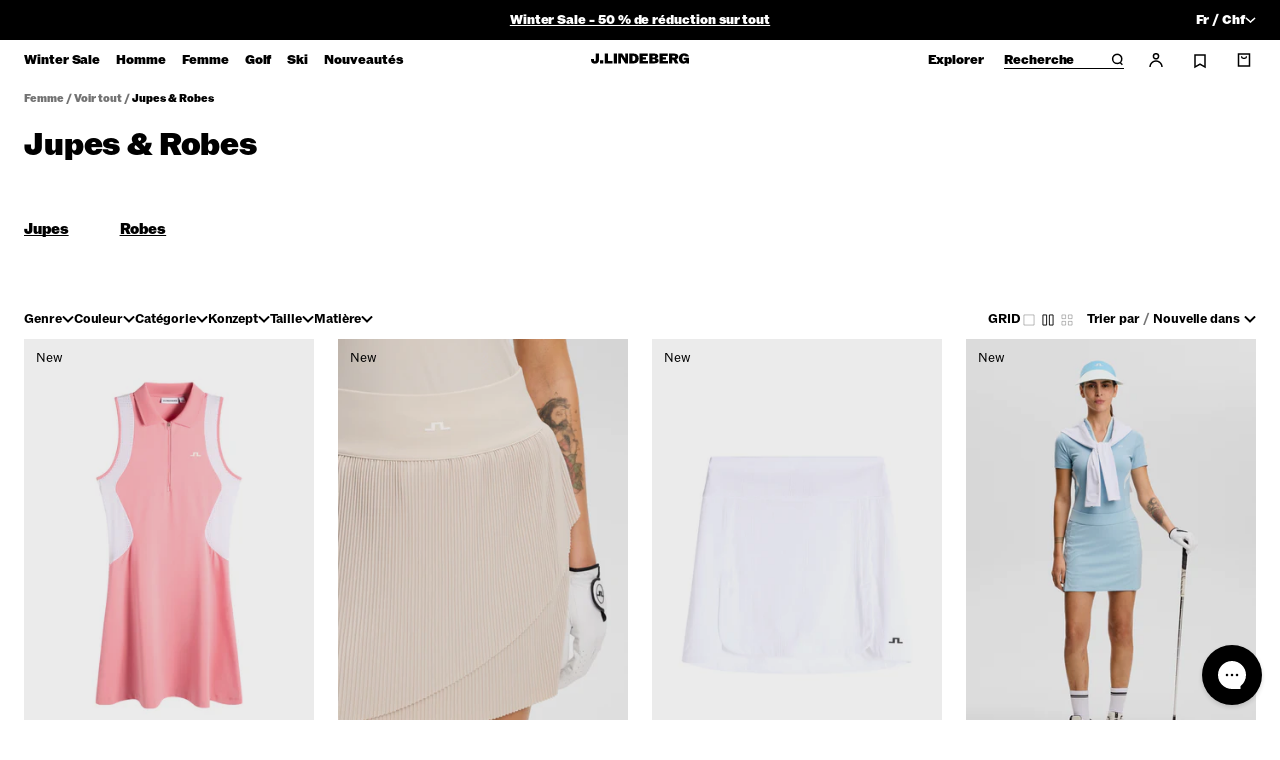

--- FILE ---
content_type: text/javascript
request_url: https://www.jlindeberg.com/cdn/shop/t/593/assets/app.js?v=174428867651551846541767868582
body_size: 59291
content:
!function(){"use strict";var e,t,i,s,n=!1,r=!1,o=[],a=-1;function l(e){c(e)}function c(e){o.includes(e)||o.push(e),u()}function d(e){let t=o.indexOf(e);-1!==t&&t>a&&o.splice(t,1)}function u(){r||n||(n=!0,queueMicrotask(h))}function h(){n=!1,r=!0;for(let e=0;e<o.length;e++)o[e](),a=e;o.length=0,a=-1,r=!1}var p=!0;function f(e){p=!1,e(),p=!0}function m(n){e=n.reactive,i=n.release,t=e=>n.effect(e,{scheduler:e=>{p?l(e):e()}}),s=n.raw}function g(e){t=e}function v(e){let s=()=>{};return[n=>{let r=t(n);return e._x_effects||(e._x_effects=new Set,e._x_runEffects=()=>{e._x_effects.forEach((e=>e()))}),e._x_effects.add(r),s=()=>{void 0!==r&&(e._x_effects.delete(r),i(r))},r},()=>{s()}]}var y=[],w=[],b=[];function S(e){b.push(e)}function x(e,t){"function"==typeof t?(e._x_cleanups||(e._x_cleanups=[]),e._x_cleanups.push(t)):(t=e,w.push(t))}function T(e){y.push(e)}function C(e,t,i){e._x_attributeCleanups||(e._x_attributeCleanups={}),e._x_attributeCleanups[t]||(e._x_attributeCleanups[t]=[]),e._x_attributeCleanups[t].push(i)}function E(e,t){e._x_attributeCleanups&&Object.entries(e._x_attributeCleanups).forEach((([i,s])=>{(void 0===t||t.includes(i))&&(s.forEach((e=>e())),delete e._x_attributeCleanups[i])}))}var $=new MutationObserver(N),_=!1;function M(){$.observe(document,{subtree:!0,childList:!0,attributes:!0,attributeOldValue:!0}),_=!0}function k(){P(),$.disconnect(),_=!1}var I=[],L=!1;function P(){(I=I.concat($.takeRecords())).length&&!L&&(L=!0,queueMicrotask((()=>{O(),L=!1})))}function O(){N(I),I.length=0}function A(e){if(!_)return e();k();let t=e();return M(),t}var D=!1,z=[];function H(){D=!0}function B(){D=!1,N(z),z=[]}function N(e){if(D)return void(z=z.concat(e));let t=[],i=[],s=new Map,n=new Map;for(let r=0;r<e.length;r++)if(!e[r].target._x_ignoreMutationObserver&&("childList"===e[r].type&&(e[r].addedNodes.forEach((e=>1===e.nodeType&&t.push(e))),e[r].removedNodes.forEach((e=>1===e.nodeType&&i.push(e)))),"attributes"===e[r].type)){let t=e[r].target,i=e[r].attributeName,o=e[r].oldValue,a=()=>{s.has(t)||s.set(t,[]),s.get(t).push({name:i,value:t.getAttribute(i)})},l=()=>{n.has(t)||n.set(t,[]),n.get(t).push(i)};t.hasAttribute(i)&&null===o?a():t.hasAttribute(i)?(l(),a()):l()}n.forEach(((e,t)=>{E(t,e)})),s.forEach(((e,t)=>{y.forEach((i=>i(t,e)))}));for(let e of i)if(!t.includes(e)&&(w.forEach((t=>t(e))),e._x_cleanups))for(;e._x_cleanups.length;)e._x_cleanups.pop()();t.forEach((e=>{e._x_ignoreSelf=!0,e._x_ignore=!0}));for(let e of t)i.includes(e)||e.isConnected&&(delete e._x_ignoreSelf,delete e._x_ignore,b.forEach((t=>t(e))),e._x_ignore=!0,e._x_ignoreSelf=!0);t.forEach((e=>{delete e._x_ignoreSelf,delete e._x_ignore})),t=null,i=null,s=null,n=null}function q(e){return j(R(e))}function F(e,t,i){return e._x_dataStack=[t,...R(i||e)],()=>{e._x_dataStack=e._x_dataStack.filter((e=>e!==t))}}function R(e){return e._x_dataStack?e._x_dataStack:"function"==typeof ShadowRoot&&e instanceof ShadowRoot?R(e.host):e.parentNode?R(e.parentNode):[]}function j(e){let t=new Proxy({},{ownKeys:()=>Array.from(new Set(e.flatMap((e=>Object.keys(e))))),has:(t,i)=>e.some((e=>e.hasOwnProperty(i))),get:(i,s)=>(e.find((e=>{if(e.hasOwnProperty(s)){let i=Object.getOwnPropertyDescriptor(e,s);if(i.get&&i.get._x_alreadyBound||i.set&&i.set._x_alreadyBound)return!0;if((i.get||i.set)&&i.enumerable){let n=i.get,r=i.set,o=i;n=n&&n.bind(t),r=r&&r.bind(t),n&&(n._x_alreadyBound=!0),r&&(r._x_alreadyBound=!0),Object.defineProperty(e,s,{...o,get:n,set:r})}return!0}return!1}))||{})[s],set:(t,i,s)=>{let n=e.find((e=>e.hasOwnProperty(i)));return n?n[i]=s:e[e.length-1][i]=s,!0}});return t}function V(e){let t=(i,s="")=>{Object.entries(Object.getOwnPropertyDescriptors(i)).forEach((([n,{value:r,enumerable:o}])=>{if(!1===o||void 0===r)return;let a=""===s?n:`${s}.${n}`;var l;"object"==typeof r&&null!==r&&r._x_interceptor?i[n]=r.initialize(e,a,n):"object"!=typeof(l=r)||Array.isArray(l)||null===l||r===i||r instanceof Element||t(r,a)}))};return t(e)}function W(e,t=(()=>{})){let i={initialValue:void 0,_x_interceptor:!0,initialize(t,i,s){return e(this.initialValue,(()=>G(t,i)),(e=>U(t,i,e)),i,s)}};return t(i),e=>{if("object"==typeof e&&null!==e&&e._x_interceptor){let t=i.initialize.bind(i);i.initialize=(s,n,r)=>{let o=e.initialize(s,n,r);return i.initialValue=o,t(s,n,r)}}else i.initialValue=e;return i}}function G(e,t){return t.split(".").reduce(((e,t)=>e[t]),e)}function U(e,t,i){if("string"==typeof t&&(t=t.split(".")),1!==t.length){if(0===t.length)throw error;return e[t[0]]||(e[t[0]]={}),U(e[t[0]],t.slice(1),i)}e[t[0]]=i}var X={};function Y(e,t){X[e]=t}function Z(e,t){return Object.entries(X).forEach((([i,s])=>{let n=null;Object.defineProperty(e,`$${i}`,{get:()=>s(t,function(){if(n)return n;{let[e,i]=xe(t);return n={interceptor:W,...e},x(t,i),n}}()),enumerable:!1})})),e}function K(e,t,i,...s){try{return i(...s)}catch(i){J(i,e,t)}}function J(e,t,i){Object.assign(e,{el:t,expression:i}),console.warn(`Alpine Expression Error: ${e.message}\n\n${i?'Expression: "'+i+'"\n\n':""}`,t),setTimeout((()=>{throw e}),0)}var Q=!0;function ee(e){let t=Q;Q=!1,e(),Q=t}function te(e,t,i={}){let s;return ie(e,t)((e=>s=e),i),s}function ie(...e){return se(...e)}var se=re;function ne(e){se=e}function re(e,t){let i={};Z(i,e);let s=[i,...R(e)],n="function"==typeof t?oe(s,t):ce(s,t,e);return K.bind(null,e,t,n)}function oe(e,t){return(i=(()=>{}),{scope:s={},params:n=[]}={})=>{de(i,t.apply(j([s,...e]),n))}}var ae={};function le(e,t){if(ae[e])return ae[e];let i=Object.getPrototypeOf((async function(){})).constructor,s=/^[\n\s]*if.*\(.*\)/.test(e)||/^(let|const)\s/.test(e)?`(async()=>{ ${e} })()`:e;let n=(()=>{try{return new i(["__self","scope"],`with (scope) { __self.result = ${s} }; __self.finished = true; return __self.result;`)}catch(i){return J(i,t,e),Promise.resolve()}})();return ae[e]=n,n}function ce(e,t,i){let s=le(t,i);return(n=(()=>{}),{scope:r={},params:o=[]}={})=>{s.result=void 0,s.finished=!1;let a=j([r,...e]);if("function"==typeof s){let e=s(s,a).catch((e=>J(e,i,t)));s.finished?(de(n,s.result,a,o,i),s.result=void 0):e.then((e=>{de(n,e,a,o,i)})).catch((e=>J(e,i,t))).finally((()=>s.result=void 0))}}}function de(e,t,i,s,n){if(Q&&"function"==typeof t){let r=t.apply(i,s);r instanceof Promise?r.then((t=>de(e,t,i,s))).catch((e=>J(e,n,t))):e(r)}else"object"==typeof t&&t instanceof Promise?t.then((t=>e(t))):e(t)}var ue="x-";function he(e=""){return ue+e}function pe(e){ue=e}var fe={};function me(e,t){return fe[e]=t,{before(t){if(!fe[t])return void console.warn("Cannot find directive `${directive}`. `${name}` will use the default order of execution");const i=Oe.indexOf(t);Oe.splice(i>=0?i:Oe.indexOf("DEFAULT"),0,e)}}}function ge(e,t,i){if(t=Array.from(t),e._x_virtualDirectives){let i=Object.entries(e._x_virtualDirectives).map((([e,t])=>({name:e,value:t}))),s=ve(i);i=i.map((e=>s.find((t=>t.name===e.name))?{name:`x-bind:${e.name}`,value:`"${e.value}"`}:e)),t=t.concat(i)}let s={};return t.map($e(((e,t)=>s[e]=t))).filter(ke).map(Le(s,i)).sort(Ae).map((t=>Te(e,t)))}function ve(e){return Array.from(e).map($e()).filter((e=>!ke(e)))}var ye=!1,we=new Map,be=Symbol();function Se(e){ye=!0;let t=Symbol();be=t,we.set(t,[]);let i=()=>{for(;we.get(t).length;)we.get(t).shift()();we.delete(t)};e(i),ye=!1,i()}function xe(e){let t=[],[i,s]=v(e);t.push(s);return[{Alpine:ei,effect:i,cleanup:e=>t.push(e),evaluateLater:ie.bind(ie,e),evaluate:te.bind(te,e)},()=>t.forEach((e=>e()))]}function Te(e,t){let i=fe[t.type]||(()=>{}),[s,n]=xe(e);C(e,t.original,n);let r=()=>{e._x_ignore||e._x_ignoreSelf||(i.inline&&i.inline(e,t,s),i=i.bind(i,e,t,s),ye?we.get(be).push(i):i())};return r.runCleanups=n,r}var Ce=(e,t)=>({name:i,value:s})=>(i.startsWith(e)&&(i=i.replace(e,t)),{name:i,value:s}),Ee=e=>e;function $e(e=(()=>{})){return({name:t,value:i})=>{let{name:s,value:n}=_e.reduce(((e,t)=>t(e)),{name:t,value:i});return s!==t&&e(s,t),{name:s,value:n}}}var _e=[];function Me(e){_e.push(e)}function ke({name:e}){return Ie().test(e)}var Ie=()=>new RegExp(`^${ue}([^:^.]+)\\b`);function Le(e,t){return({name:i,value:s})=>{let n=i.match(Ie()),r=i.match(/:([a-zA-Z0-9\-:]+)/),o=i.match(/\.[^.\]]+(?=[^\]]*$)/g)||[],a=t||e[i]||i;return{type:n?n[1]:null,value:r?r[1]:null,modifiers:o.map((e=>e.replace(".",""))),expression:s,original:a}}}var Pe="DEFAULT",Oe=["ignore","ref","data","id","bind","init","for","model","modelable","transition","show","if",Pe,"teleport"];function Ae(e,t){let i=-1===Oe.indexOf(e.type)?Pe:e.type,s=-1===Oe.indexOf(t.type)?Pe:t.type;return Oe.indexOf(i)-Oe.indexOf(s)}function De(e,t,i={}){e.dispatchEvent(new CustomEvent(t,{detail:i,bubbles:!0,composed:!0,cancelable:!0}))}function ze(e,t){if("function"==typeof ShadowRoot&&e instanceof ShadowRoot)return void Array.from(e.children).forEach((e=>ze(e,t)));let i=!1;if(t(e,(()=>i=!0)),i)return;let s=e.firstElementChild;for(;s;)ze(s,t),s=s.nextElementSibling}function He(e,...t){console.warn(`Alpine Warning: ${e}`,...t)}var Be=!1;function Ne(){Be&&He("Alpine has already been initialized on this page. Calling Alpine.start() more than once can cause problems."),Be=!0,document.body||He("Unable to initialize. Trying to load Alpine before `<body>` is available. Did you forget to add `defer` in Alpine's `<script>` tag?"),De(document,"alpine:init"),De(document,"alpine:initializing"),M(),S((e=>Ke(e,ze))),x((e=>Je(e))),T(((e,t)=>{ge(e,t).forEach((e=>e()))}));Array.from(document.querySelectorAll(je())).filter((e=>!Ge(e.parentElement,!0))).forEach((e=>{Ke(e)})),De(document,"alpine:initialized")}var qe=[],Fe=[];function Re(){return qe.map((e=>e()))}function je(){return qe.concat(Fe).map((e=>e()))}function Ve(e){qe.push(e)}function We(e){Fe.push(e)}function Ge(e,t=!1){return Ue(e,(e=>{if((t?je():Re()).some((t=>e.matches(t))))return!0}))}function Ue(e,t){if(e){if(t(e))return e;if(e._x_teleportBack&&(e=e._x_teleportBack),e.parentElement)return Ue(e.parentElement,t)}}function Xe(e){return Re().some((t=>e.matches(t)))}var Ye=[];function Ze(e){Ye.push(e)}function Ke(e,t=ze,i=(()=>{})){Se((()=>{t(e,((e,t)=>{i(e,t),Ye.forEach((i=>i(e,t))),ge(e,e.attributes).forEach((e=>e())),e._x_ignore&&t()}))}))}function Je(e){ze(e,(e=>E(e)))}var Qe=[],et=!1;function tt(e=(()=>{})){return queueMicrotask((()=>{et||setTimeout((()=>{it()}))})),new Promise((t=>{Qe.push((()=>{e(),t()}))}))}function it(){for(et=!1;Qe.length;)Qe.shift()()}function st(){et=!0}function nt(e,t){return Array.isArray(t)?rt(e,t.join(" ")):"object"==typeof t&&null!==t?ot(e,t):"function"==typeof t?nt(e,t()):rt(e,t)}function rt(e,t){return t=!0===t?t="":t||"",(t=>(e.classList.add(...t),()=>{e.classList.remove(...t)}))(t.split(" ").filter((t=>!e.classList.contains(t))).filter(Boolean))}function ot(e,t){let i=e=>e.split(" ").filter(Boolean),s=Object.entries(t).flatMap((([e,t])=>!!t&&i(e))).filter(Boolean),n=Object.entries(t).flatMap((([e,t])=>!t&&i(e))).filter(Boolean),r=[],o=[];return n.forEach((t=>{e.classList.contains(t)&&(e.classList.remove(t),o.push(t))})),s.forEach((t=>{e.classList.contains(t)||(e.classList.add(t),r.push(t))})),()=>{o.forEach((t=>e.classList.add(t))),r.forEach((t=>e.classList.remove(t)))}}function at(e,t){return"object"==typeof t&&null!==t?lt(e,t):ct(e,t)}function lt(e,t){let i={};return Object.entries(t).forEach((([t,s])=>{i[t]=e.style[t],t.startsWith("--")||(t=dt(t)),e.style.setProperty(t,s)})),setTimeout((()=>{0===e.style.length&&e.removeAttribute("style")})),()=>{at(e,i)}}function ct(e,t){let i=e.getAttribute("style",t);return e.setAttribute("style",t),()=>{e.setAttribute("style",i||"")}}function dt(e){return e.replace(/([a-z])([A-Z])/g,"$1-$2").toLowerCase()}function ut(e,t=(()=>{})){let i=!1;return function(){i?t.apply(this,arguments):(i=!0,e.apply(this,arguments))}}function ht(e,t,i){ft(e,nt,"");let s={enter:t=>{e._x_transition.enter.during=t},"enter-start":t=>{e._x_transition.enter.start=t},"enter-end":t=>{e._x_transition.enter.end=t},leave:t=>{e._x_transition.leave.during=t},"leave-start":t=>{e._x_transition.leave.start=t},"leave-end":t=>{e._x_transition.leave.end=t}};s[i](t)}function pt(e,t,i){ft(e,at);let s=!t.includes("in")&&!t.includes("out")&&!i,n=s||t.includes("in")||["enter"].includes(i),r=s||t.includes("out")||["leave"].includes(i);t.includes("in")&&!s&&(t=t.filter(((e,i)=>i<t.indexOf("out")))),t.includes("out")&&!s&&(t=t.filter(((e,i)=>i>t.indexOf("out"))));let o=!t.includes("opacity")&&!t.includes("scale"),a=o||t.includes("opacity")?0:1,l=o||t.includes("scale")?yt(t,"scale",95)/100:1,c=yt(t,"delay",0)/1e3,d=yt(t,"origin","center"),u="opacity, transform",h=yt(t,"duration",150)/1e3,p=yt(t,"duration",75)/1e3,f="cubic-bezier(0.4, 0.0, 0.2, 1)";n&&(e._x_transition.enter.during={transformOrigin:d,transitionDelay:`${c}s`,transitionProperty:u,transitionDuration:`${h}s`,transitionTimingFunction:f},e._x_transition.enter.start={opacity:a,transform:`scale(${l})`},e._x_transition.enter.end={opacity:1,transform:"scale(1)"}),r&&(e._x_transition.leave.during={transformOrigin:d,transitionDelay:`${c}s`,transitionProperty:u,transitionDuration:`${p}s`,transitionTimingFunction:f},e._x_transition.leave.start={opacity:1,transform:"scale(1)"},e._x_transition.leave.end={opacity:a,transform:`scale(${l})`})}function ft(e,t,i={}){e._x_transition||(e._x_transition={enter:{during:i,start:i,end:i},leave:{during:i,start:i,end:i},in(i=(()=>{}),s=(()=>{})){gt(e,t,{during:this.enter.during,start:this.enter.start,end:this.enter.end},i,s)},out(i=(()=>{}),s=(()=>{})){gt(e,t,{during:this.leave.during,start:this.leave.start,end:this.leave.end},i,s)}})}function mt(e){let t=e.parentNode;if(t)return t._x_hidePromise?t:mt(t)}function gt(e,t,{during:i,start:s,end:n}={},r=(()=>{}),o=(()=>{})){if(e._x_transitioning&&e._x_transitioning.cancel(),0===Object.keys(i).length&&0===Object.keys(s).length&&0===Object.keys(n).length)return r(),void o();let a,l,c;vt(e,{start(){a=t(e,s)},during(){l=t(e,i)},before:r,end(){a(),c=t(e,n)},after:o,cleanup(){l(),c()}})}function vt(e,t){let i,s,n,r=ut((()=>{A((()=>{i=!0,s||t.before(),n||(t.end(),it()),t.after(),e.isConnected&&t.cleanup(),delete e._x_transitioning}))}));e._x_transitioning={beforeCancels:[],beforeCancel(e){this.beforeCancels.push(e)},cancel:ut((function(){for(;this.beforeCancels.length;)this.beforeCancels.shift()();r()})),finish:r},A((()=>{t.start(),t.during()})),st(),requestAnimationFrame((()=>{if(i)return;let r=1e3*Number(getComputedStyle(e).transitionDuration.replace(/,.*/,"").replace("s","")),o=1e3*Number(getComputedStyle(e).transitionDelay.replace(/,.*/,"").replace("s",""));0===r&&(r=1e3*Number(getComputedStyle(e).animationDuration.replace("s",""))),A((()=>{t.before()})),s=!0,requestAnimationFrame((()=>{i||(A((()=>{t.end()})),it(),setTimeout(e._x_transitioning.finish,r+o),n=!0)}))}))}function yt(e,t,i){if(-1===e.indexOf(t))return i;const s=e[e.indexOf(t)+1];if(!s)return i;if("scale"===t&&isNaN(s))return i;if("duration"===t||"delay"===t){let e=s.match(/([0-9]+)ms/);if(e)return e[1]}return"origin"===t&&["top","right","left","center","bottom"].includes(e[e.indexOf(t)+2])?[s,e[e.indexOf(t)+2]].join(" "):s}me("transition",((e,{value:t,modifiers:i,expression:s},{evaluate:n})=>{"function"==typeof s&&(s=n(s)),!1!==s&&(s&&"boolean"!=typeof s?ht(e,s,t):pt(e,i,t))})),window.Element.prototype._x_toggleAndCascadeWithTransitions=function(e,t,i,s){const n="visible"===document.visibilityState?requestAnimationFrame:setTimeout;let r=()=>n(i);t?e._x_transition&&(e._x_transition.enter||e._x_transition.leave)?e._x_transition.enter&&(Object.entries(e._x_transition.enter.during).length||Object.entries(e._x_transition.enter.start).length||Object.entries(e._x_transition.enter.end).length)?e._x_transition.in(i):r():e._x_transition?e._x_transition.in(i):r():(e._x_hidePromise=e._x_transition?new Promise(((t,i)=>{e._x_transition.out((()=>{}),(()=>t(s))),e._x_transitioning.beforeCancel((()=>i({isFromCancelledTransition:!0})))})):Promise.resolve(s),queueMicrotask((()=>{let t=mt(e);t?(t._x_hideChildren||(t._x_hideChildren=[]),t._x_hideChildren.push(e)):n((()=>{let t=e=>{let i=Promise.all([e._x_hidePromise,...(e._x_hideChildren||[]).map(t)]).then((([e])=>e()));return delete e._x_hidePromise,delete e._x_hideChildren,i};t(e).catch((e=>{if(!e.isFromCancelledTransition)throw e}))}))})))};var wt=!1;function bt(e,t=(()=>{})){return(...i)=>wt?t(...i):e(...i)}function St(e){return(...t)=>wt&&e(...t)}function xt(e,t){t._x_dataStack||(t._x_dataStack=e._x_dataStack),wt=!0,Ct((()=>{Tt(t)})),wt=!1}function Tt(e){let t=!1;Ke(e,((e,i)=>{ze(e,((e,s)=>{if(t&&Xe(e))return s();t=!0,i(e,s)}))}))}function Ct(e){let s=t;g(((e,t)=>{let n=s(e);return i(n),()=>{}})),e(),g(s)}function Et(t,i,s,n=[]){switch(t._x_bindings||(t._x_bindings=e({})),t._x_bindings[i]=s,i=n.includes("camel")?At(i):i){case"value":$t(t,s);break;case"style":Mt(t,s);break;case"class":_t(t,s);break;case"selected":case"checked":kt(t,i,s);break;default:It(t,i,s)}}function $t(e,t){if("radio"===e.type)void 0===e.attributes.value&&(e.value=t),window.fromModel&&(e.checked=Dt(e.value,t));else if("checkbox"===e.type)Number.isInteger(t)?e.value=t:Number.isInteger(t)||Array.isArray(t)||"boolean"==typeof t||[null,void 0].includes(t)?Array.isArray(t)?e.checked=t.some((t=>Dt(t,e.value))):e.checked=!!t:e.value=String(t);else if("SELECT"===e.tagName)Ot(e,t);else{if(e.value===t)return;e.value=t}}function _t(e,t){e._x_undoAddedClasses&&e._x_undoAddedClasses(),e._x_undoAddedClasses=nt(e,t)}function Mt(e,t){e._x_undoAddedStyles&&e._x_undoAddedStyles(),e._x_undoAddedStyles=at(e,t)}function kt(e,t,i){It(e,t,i),Pt(e,t,i)}function It(e,t,i){[null,void 0,!1].includes(i)&&Ht(t)?e.removeAttribute(t):(zt(t)&&(i=t),Lt(e,t,i))}function Lt(e,t,i){e.getAttribute(t)!=i&&e.setAttribute(t,i)}function Pt(e,t,i){e[t]!==i&&(e[t]=i)}function Ot(e,t){const i=[].concat(t).map((e=>e+""));Array.from(e.options).forEach((e=>{e.selected=i.includes(e.value)}))}function At(e){return e.toLowerCase().replace(/-(\w)/g,((e,t)=>t.toUpperCase()))}function Dt(e,t){return e==t}function zt(e){return["disabled","checked","required","readonly","hidden","open","selected","autofocus","itemscope","multiple","novalidate","allowfullscreen","allowpaymentrequest","formnovalidate","autoplay","controls","loop","muted","playsinline","default","ismap","reversed","async","defer","nomodule"].includes(e)}function Ht(e){return!["aria-pressed","aria-checked","aria-expanded","aria-selected"].includes(e)}function Bt(e,t,i){if(e._x_bindings&&void 0!==e._x_bindings[t])return e._x_bindings[t];let s=e.getAttribute(t);return null===s?"function"==typeof i?i():i:""===s||(zt(t)?!![t,"true"].includes(s):s)}function Nt(e,t){var i;return function(){var s=this,n=arguments,r=function(){i=null,e.apply(s,n)};clearTimeout(i),i=setTimeout(r,t)}}function qt(e,t){let i;return function(){let s=this,n=arguments;i||(e.apply(s,n),i=!0,setTimeout((()=>i=!1),t))}}function Ft(e){(Array.isArray(e)?e:[e]).forEach((e=>e(ei)))}var Rt={},jt=!1;function Vt(t,i){if(jt||(Rt=e(Rt),jt=!0),void 0===i)return Rt[t];Rt[t]=i,"object"==typeof i&&null!==i&&i.hasOwnProperty("init")&&"function"==typeof i.init&&Rt[t].init(),V(Rt[t])}function Wt(){return Rt}var Gt={};function Ut(e,t){let i="function"!=typeof t?()=>t:t;e instanceof Element?Yt(e,i()):Gt[e]=i}function Xt(e){return Object.entries(Gt).forEach((([t,i])=>{Object.defineProperty(e,t,{get:()=>(...e)=>i(...e)})})),e}function Yt(e,t,i){let s=[];for(;s.length;)s.pop()();let n=Object.entries(t).map((([e,t])=>({name:e,value:t}))),r=ve(n);n=n.map((e=>r.find((t=>t.name===e.name))?{name:`x-bind:${e.name}`,value:`"${e.value}"`}:e)),ge(e,n,i).map((e=>{s.push(e.runCleanups),e()}))}var Zt={};function Kt(e,t){Zt[e]=t}function Jt(e,t){return Object.entries(Zt).forEach((([i,s])=>{Object.defineProperty(e,i,{get:()=>(...e)=>s.bind(t)(...e),enumerable:!1})})),e}var Qt={get reactive(){return e},get release(){return i},get effect(){return t},get raw(){return s},version:"3.12.2",flushAndStopDeferringMutations:B,dontAutoEvaluateFunctions:ee,disableEffectScheduling:f,startObservingMutations:M,stopObservingMutations:k,setReactivityEngine:m,closestDataStack:R,skipDuringClone:bt,onlyDuringClone:St,addRootSelector:Ve,addInitSelector:We,addScopeToNode:F,deferMutations:H,mapAttributes:Me,evaluateLater:ie,interceptInit:Ze,setEvaluator:ne,mergeProxies:j,findClosest:Ue,closestRoot:Ge,destroyTree:Je,interceptor:W,transition:gt,setStyles:at,mutateDom:A,directive:me,throttle:qt,debounce:Nt,evaluate:te,initTree:Ke,nextTick:tt,prefixed:he,prefix:pe,plugin:Ft,magic:Y,store:Vt,start:Ne,clone:xt,bound:Bt,$data:q,walk:ze,data:Kt,bind:Ut},ei=Qt;function ti(e,t){const i=Object.create(null),s=e.split(",");for(let e=0;e<s.length;e++)i[s[e]]=!0;return t?e=>!!i[e.toLowerCase()]:e=>!!i[e]}var ii=Object.freeze({});Object.freeze([]);var si,ni=Object.assign,ri=Object.prototype.hasOwnProperty,oi=(e,t)=>ri.call(e,t),ai=Array.isArray,li=e=>"[object Map]"===pi(e),ci=e=>"string"==typeof e,di=e=>"symbol"==typeof e,ui=e=>null!==e&&"object"==typeof e,hi=Object.prototype.toString,pi=e=>hi.call(e),fi=e=>pi(e).slice(8,-1),mi=e=>ci(e)&&"NaN"!==e&&"-"!==e[0]&&""+parseInt(e,10)===e,gi=e=>{const t=Object.create(null);return i=>t[i]||(t[i]=e(i))},vi=gi((e=>e.charAt(0).toUpperCase()+e.slice(1))),yi=(e,t)=>e!==t&&(e==e||t==t),wi=new WeakMap,bi=[],Si=Symbol("iterate"),xi=Symbol("Map key iterate");function Ti(e){return e&&!0===e._isEffect}function Ci(e,t=ii){Ti(e)&&(e=e.raw);const i=_i(e,t);return t.lazy||i(),i}function Ei(e){e.active&&(Mi(e),e.options.onStop&&e.options.onStop(),e.active=!1)}var $i=0;function _i(e,t){const i=function(){if(!i.active)return e();if(!bi.includes(i)){Mi(i);try{return Pi(),bi.push(i),si=i,e()}finally{bi.pop(),Oi(),si=bi[bi.length-1]}}};return i.id=$i++,i.allowRecurse=!!t.allowRecurse,i._isEffect=!0,i.active=!0,i.raw=e,i.deps=[],i.options=t,i}function Mi(e){const{deps:t}=e;if(t.length){for(let i=0;i<t.length;i++)t[i].delete(e);t.length=0}}var ki=!0,Ii=[];function Li(){Ii.push(ki),ki=!1}function Pi(){Ii.push(ki),ki=!0}function Oi(){const e=Ii.pop();ki=void 0===e||e}function Ai(e,t,i){if(!ki||void 0===si)return;let s=wi.get(e);s||wi.set(e,s=new Map);let n=s.get(i);n||s.set(i,n=new Set),n.has(si)||(n.add(si),si.deps.push(n),si.options.onTrack&&si.options.onTrack({effect:si,target:e,type:t,key:i}))}function Di(e,t,i,s,n,r){const o=wi.get(e);if(!o)return;const a=new Set,l=e=>{e&&e.forEach((e=>{(e!==si||e.allowRecurse)&&a.add(e)}))};if("clear"===t)o.forEach(l);else if("length"===i&&ai(e))o.forEach(((e,t)=>{("length"===t||t>=s)&&l(e)}));else switch(void 0!==i&&l(o.get(i)),t){case"add":ai(e)?mi(i)&&l(o.get("length")):(l(o.get(Si)),li(e)&&l(o.get(xi)));break;case"delete":ai(e)||(l(o.get(Si)),li(e)&&l(o.get(xi)));break;case"set":li(e)&&l(o.get(Si))}a.forEach((o=>{o.options.onTrigger&&o.options.onTrigger({effect:o,target:e,key:i,type:t,newValue:s,oldValue:n,oldTarget:r}),o.options.scheduler?o.options.scheduler(o):o()}))}var zi=ti("__proto__,__v_isRef,__isVue"),Hi=new Set(Object.getOwnPropertyNames(Symbol).map((e=>Symbol[e])).filter(di)),Bi=ji(),Ni=ji(!1,!0),qi=ji(!0),Fi=ji(!0,!0),Ri={};function ji(e=!1,t=!1){return function(i,s,n){if("__v_isReactive"===s)return!e;if("__v_isReadonly"===s)return e;if("__v_raw"===s&&n===(e?t?Cs:Ts:t?xs:Ss).get(i))return i;const r=ai(i);if(!e&&r&&oi(Ri,s))return Reflect.get(Ri,s,n);const o=Reflect.get(i,s,n);if(di(s)?Hi.has(s):zi(s))return o;if(e||Ai(i,"get",s),t)return o;if(Ls(o)){return!r||!mi(s)?o.value:o}return ui(o)?e?Ms(o):_s(o):o}}["includes","indexOf","lastIndexOf"].forEach((e=>{const t=Array.prototype[e];Ri[e]=function(...e){const i=Is(this);for(let e=0,t=this.length;e<t;e++)Ai(i,"get",e+"");const s=t.apply(i,e);return-1===s||!1===s?t.apply(i,e.map(Is)):s}})),["push","pop","shift","unshift","splice"].forEach((e=>{const t=Array.prototype[e];Ri[e]=function(...e){Li();const i=t.apply(this,e);return Oi(),i}}));var Vi=Gi(),Wi=Gi(!0);function Gi(e=!1){return function(t,i,s,n){let r=t[i];if(!e&&(s=Is(s),r=Is(r),!ai(t)&&Ls(r)&&!Ls(s)))return r.value=s,!0;const o=ai(t)&&mi(i)?Number(i)<t.length:oi(t,i),a=Reflect.set(t,i,s,n);return t===Is(n)&&(o?yi(s,r)&&Di(t,"set",i,s,r):Di(t,"add",i,s)),a}}function Ui(e,t){const i=oi(e,t),s=e[t],n=Reflect.deleteProperty(e,t);return n&&i&&Di(e,"delete",t,void 0,s),n}function Xi(e,t){const i=Reflect.has(e,t);return di(t)&&Hi.has(t)||Ai(e,"has",t),i}function Yi(e){return Ai(e,"iterate",ai(e)?"length":Si),Reflect.ownKeys(e)}var Zi={get:Bi,set:Vi,deleteProperty:Ui,has:Xi,ownKeys:Yi},Ki={get:qi,set:(e,t)=>(console.warn(`Set operation on key "${String(t)}" failed: target is readonly.`,e),!0),deleteProperty:(e,t)=>(console.warn(`Delete operation on key "${String(t)}" failed: target is readonly.`,e),!0)};ni({},Zi,{get:Ni,set:Wi}),ni({},Ki,{get:Fi});var Ji=e=>ui(e)?_s(e):e,Qi=e=>ui(e)?Ms(e):e,es=e=>e,ts=e=>Reflect.getPrototypeOf(e);function is(e,t,i=!1,s=!1){const n=Is(e=e.__v_raw),r=Is(t);t!==r&&!i&&Ai(n,"get",t),!i&&Ai(n,"get",r);const{has:o}=ts(n),a=s?es:i?Qi:Ji;return o.call(n,t)?a(e.get(t)):o.call(n,r)?a(e.get(r)):void(e!==n&&e.get(t))}function ss(e,t=!1){const i=this.__v_raw,s=Is(i),n=Is(e);return e!==n&&!t&&Ai(s,"has",e),!t&&Ai(s,"has",n),e===n?i.has(e):i.has(e)||i.has(n)}function ns(e,t=!1){return e=e.__v_raw,!t&&Ai(Is(e),"iterate",Si),Reflect.get(e,"size",e)}function rs(e){e=Is(e);const t=Is(this);return ts(t).has.call(t,e)||(t.add(e),Di(t,"add",e,e)),this}function os(e,t){t=Is(t);const i=Is(this),{has:s,get:n}=ts(i);let r=s.call(i,e);r?bs(i,s,e):(e=Is(e),r=s.call(i,e));const o=n.call(i,e);return i.set(e,t),r?yi(t,o)&&Di(i,"set",e,t,o):Di(i,"add",e,t),this}function as(e){const t=Is(this),{has:i,get:s}=ts(t);let n=i.call(t,e);n?bs(t,i,e):(e=Is(e),n=i.call(t,e));const r=s?s.call(t,e):void 0,o=t.delete(e);return n&&Di(t,"delete",e,void 0,r),o}function ls(){const e=Is(this),t=0!==e.size,i=li(e)?new Map(e):new Set(e),s=e.clear();return t&&Di(e,"clear",void 0,void 0,i),s}function cs(e,t){return function(i,s){const n=this,r=n.__v_raw,o=Is(r),a=t?es:e?Qi:Ji;return!e&&Ai(o,"iterate",Si),r.forEach(((e,t)=>i.call(s,a(e),a(t),n)))}}function ds(e,t,i){return function(...s){const n=this.__v_raw,r=Is(n),o=li(r),a="entries"===e||e===Symbol.iterator&&o,l="keys"===e&&o,c=n[e](...s),d=i?es:t?Qi:Ji;return!t&&Ai(r,"iterate",l?xi:Si),{next(){const{value:e,done:t}=c.next();return t?{value:e,done:t}:{value:a?[d(e[0]),d(e[1])]:d(e),done:t}},[Symbol.iterator](){return this}}}}function us(e){return function(...t){{const i=t[0]?`on key "${t[0]}" `:"";console.warn(`${vi(e)} operation ${i}failed: target is readonly.`,Is(this))}return"delete"!==e&&this}}var hs={get(e){return is(this,e)},get size(){return ns(this)},has:ss,add:rs,set:os,delete:as,clear:ls,forEach:cs(!1,!1)},ps={get(e){return is(this,e,!1,!0)},get size(){return ns(this)},has:ss,add:rs,set:os,delete:as,clear:ls,forEach:cs(!1,!0)},fs={get(e){return is(this,e,!0)},get size(){return ns(this,!0)},has(e){return ss.call(this,e,!0)},add:us("add"),set:us("set"),delete:us("delete"),clear:us("clear"),forEach:cs(!0,!1)},ms={get(e){return is(this,e,!0,!0)},get size(){return ns(this,!0)},has(e){return ss.call(this,e,!0)},add:us("add"),set:us("set"),delete:us("delete"),clear:us("clear"),forEach:cs(!0,!0)},gs=["keys","values","entries",Symbol.iterator];function vs(e,t){const i=t?e?ms:ps:e?fs:hs;return(t,s,n)=>"__v_isReactive"===s?!e:"__v_isReadonly"===s?e:"__v_raw"===s?t:Reflect.get(oi(i,s)&&s in t?i:t,s,n)}gs.forEach((e=>{hs[e]=ds(e,!1,!1),fs[e]=ds(e,!0,!1),ps[e]=ds(e,!1,!0),ms[e]=ds(e,!0,!0)}));var ys={get:vs(!1,!1)},ws={get:vs(!0,!1)};function bs(e,t,i){const s=Is(i);if(s!==i&&t.call(e,s)){const t=fi(e);console.warn(`Reactive ${t} contains both the raw and reactive versions of the same object${"Map"===t?" as keys":""}, which can lead to inconsistencies. Avoid differentiating between the raw and reactive versions of an object and only use the reactive version if possible.`)}}var Ss=new WeakMap,xs=new WeakMap,Ts=new WeakMap,Cs=new WeakMap;function Es(e){switch(e){case"Object":case"Array":return 1;case"Map":case"Set":case"WeakMap":case"WeakSet":return 2;default:return 0}}function $s(e){return e.__v_skip||!Object.isExtensible(e)?0:Es(fi(e))}function _s(e){return e&&e.__v_isReadonly?e:ks(e,!1,Zi,ys,Ss)}function Ms(e){return ks(e,!0,Ki,ws,Ts)}function ks(e,t,i,s,n){if(!ui(e))return console.warn(`value cannot be made reactive: ${String(e)}`),e;if(e.__v_raw&&(!t||!e.__v_isReactive))return e;const r=n.get(e);if(r)return r;const o=$s(e);if(0===o)return e;const a=new Proxy(e,2===o?s:i);return n.set(e,a),a}function Is(e){return e&&Is(e.__v_raw)||e}function Ls(e){return Boolean(e&&!0===e.__v_isRef)}function Ps(e){let t=[],i=e;for(;i;)i._x_refs&&t.push(i._x_refs),i=i.parentNode;return t}Y("nextTick",(()=>tt)),Y("dispatch",(e=>De.bind(De,e))),Y("watch",((e,{evaluateLater:t,effect:i})=>(s,n)=>{let r,o=t(s),a=!0,l=i((()=>o((e=>{JSON.stringify(e),a?r=e:queueMicrotask((()=>{n(e,r),r=e})),a=!1}))));e._x_effects.delete(l)})),Y("store",Wt),Y("data",(e=>q(e))),Y("root",(e=>Ge(e))),Y("refs",(e=>(e._x_refs_proxy||(e._x_refs_proxy=j(Ps(e))),e._x_refs_proxy)));var Os={};function As(e){return Os[e]||(Os[e]=0),++Os[e]}function Ds(e,t){return Ue(e,(e=>{if(e._x_ids&&e._x_ids[t])return!0}))}function zs(e,t){e._x_ids||(e._x_ids={}),e._x_ids[t]||(e._x_ids[t]=As(t))}function Hs(e,t,i){Y(t,(t=>He(`You can't use [$${directiveName}] without first installing the "${e}" plugin here: https://alpinejs.dev/plugins/${i}`,t)))}function Bs({get:e,set:s},{get:n,set:r}){let o,a,l=!0,c=t((()=>{let t,i;l?(t=e(),r(t),i=n(),l=!1):(t=e(),i=n(),a=JSON.stringify(t),JSON.stringify(i),a!==o?(i=n(),r(t),i=t):(s(i),t=i)),o=JSON.stringify(t),JSON.stringify(i)}));return()=>{i(c)}}Y("id",(e=>(t,i=null)=>{let s=Ds(e,t),n=s?s._x_ids[t]:As(t);return i?`${t}-${n}-${i}`:`${t}-${n}`})),Y("el",(e=>e)),Hs("Focus","focus","focus"),Hs("Persist","persist","persist"),me("modelable",((e,{expression:t},{effect:i,evaluateLater:s,cleanup:n})=>{let r=s(t),o=()=>{let e;return r((t=>e=t)),e},a=s(`${t} = __placeholder`),l=e=>a((()=>{}),{scope:{__placeholder:e}}),c=o();l(c),queueMicrotask((()=>{if(!e._x_model)return;e._x_removeModelListeners.default();let t=e._x_model.get,i=e._x_model.set,s=Bs({get:()=>t(),set(e){i(e)}},{get:()=>o(),set(e){l(e)}});n(s)}))}));var Ns=document.createElement("div");me("teleport",((e,{modifiers:t,expression:i},{cleanup:s})=>{"template"!==e.tagName.toLowerCase()&&He("x-teleport can only be used on a <template> tag",e);let n=bt((()=>document.querySelector(i)),(()=>Ns))();n||He(`Cannot find x-teleport element for selector: "${i}"`);let r=e.content.cloneNode(!0).firstElementChild;e._x_teleport=r,r._x_teleportBack=e,e._x_forwardEvents&&e._x_forwardEvents.forEach((t=>{r.addEventListener(t,(t=>{t.stopPropagation(),e.dispatchEvent(new t.constructor(t.type,t))}))})),F(r,{},e),A((()=>{t.includes("prepend")?n.parentNode.insertBefore(r,n):t.includes("append")?n.parentNode.insertBefore(r,n.nextSibling):n.appendChild(r),Ke(r),r._x_ignore=!0})),s((()=>r.remove()))}));var qs=()=>{};function Fs(e,t,i,s){let n=e,r=e=>s(e),o={},a=(e,t)=>i=>t(e,i);if(i.includes("dot")&&(t=Rs(t)),i.includes("camel")&&(t=js(t)),i.includes("passive")&&(o.passive=!0),i.includes("capture")&&(o.capture=!0),i.includes("window")&&(n=window),i.includes("document")&&(n=document),i.includes("debounce")){let e=i[i.indexOf("debounce")+1]||"invalid-wait",t=Vs(e.split("ms")[0])?Number(e.split("ms")[0]):250;r=Nt(r,t)}if(i.includes("throttle")){let e=i[i.indexOf("throttle")+1]||"invalid-wait",t=Vs(e.split("ms")[0])?Number(e.split("ms")[0]):250;r=qt(r,t)}return i.includes("prevent")&&(r=a(r,((e,t)=>{t.preventDefault(),e(t)}))),i.includes("stop")&&(r=a(r,((e,t)=>{t.stopPropagation(),e(t)}))),i.includes("self")&&(r=a(r,((t,i)=>{i.target===e&&t(i)}))),(i.includes("away")||i.includes("outside"))&&(n=document,r=a(r,((t,i)=>{e.contains(i.target)||!1!==i.target.isConnected&&(e.offsetWidth<1&&e.offsetHeight<1||!1!==e._x_isShown&&t(i))}))),i.includes("once")&&(r=a(r,((e,i)=>{e(i),n.removeEventListener(t,r,o)}))),r=a(r,((e,s)=>{Gs(t)&&Us(s,i)||e(s)})),n.addEventListener(t,r,o),()=>{n.removeEventListener(t,r,o)}}function Rs(e){return e.replace(/-/g,".")}function js(e){return e.toLowerCase().replace(/-(\w)/g,((e,t)=>t.toUpperCase()))}function Vs(e){return!Array.isArray(e)&&!isNaN(e)}function Ws(e){return[" ","_"].includes(e)?e:e.replace(/([a-z])([A-Z])/g,"$1-$2").replace(/[_\s]/,"-").toLowerCase()}function Gs(e){return["keydown","keyup"].includes(e)}function Us(e,t){let i=t.filter((e=>!["window","document","prevent","stop","once","capture"].includes(e)));if(i.includes("debounce")){let e=i.indexOf("debounce");i.splice(e,Vs((i[e+1]||"invalid-wait").split("ms")[0])?2:1)}if(i.includes("throttle")){let e=i.indexOf("throttle");i.splice(e,Vs((i[e+1]||"invalid-wait").split("ms")[0])?2:1)}if(0===i.length)return!1;if(1===i.length&&Xs(e.key).includes(i[0]))return!1;const s=["ctrl","shift","alt","meta","cmd","super"].filter((e=>i.includes(e)));if(i=i.filter((e=>!s.includes(e))),s.length>0){if(s.filter((t=>("cmd"!==t&&"super"!==t||(t="meta"),e[`${t}Key`]))).length===s.length&&Xs(e.key).includes(i[0]))return!1}return!0}function Xs(e){if(!e)return[];e=Ws(e);let t={ctrl:"control",slash:"/",space:" ",spacebar:" ",cmd:"meta",esc:"escape",up:"arrow-up",down:"arrow-down",left:"arrow-left",right:"arrow-right",period:".",equal:"=",minus:"-",underscore:"_"};return t[e]=e,Object.keys(t).map((i=>{if(t[i]===e)return i})).filter((e=>e))}function Ys(e,t,i,s){return A((()=>{if(i instanceof CustomEvent&&void 0!==i.detail)return i.detail??i.target.value;if("checkbox"===e.type){if(Array.isArray(s)){let e=t.includes("number")?Zs(i.target.value):i.target.value;return i.target.checked?s.concat([e]):s.filter((t=>!Ks(t,e)))}return i.target.checked}if("select"===e.tagName.toLowerCase()&&e.multiple)return t.includes("number")?Array.from(i.target.selectedOptions).map((e=>Zs(e.value||e.text))):Array.from(i.target.selectedOptions).map((e=>e.value||e.text));{let e=i.target.value;return t.includes("number")?Zs(e):t.includes("trim")?e.trim():e}}))}function Zs(e){let t=e?parseFloat(e):null;return Js(t)?t:e}function Ks(e,t){return e==t}function Js(e){return!Array.isArray(e)&&!isNaN(e)}function Qs(e){return null!==e&&"object"==typeof e&&"function"==typeof e.get&&"function"==typeof e.set}function en(e,t){e._x_keyExpression=t}function tn(t,i,s,n){let r=t;s((s=>{rn(s)&&s>=0&&(s=Array.from(Array(s).keys(),(e=>e+1))),void 0===s&&(s=[]);let o=t._x_lookup,a=t._x_prevKeys,l=[],c=[];if("object"!=typeof(u=s)||Array.isArray(u))for(let e=0;e<s.length;e++){let t=nn(i,s[e],e,s);n((e=>c.push(e)),{scope:{index:e,...t}}),l.push(t)}else s=Object.entries(s).map((([e,t])=>{let r=nn(i,t,e,s);n((e=>c.push(e)),{scope:{index:e,...r}}),l.push(r)}));var u;let h=[],p=[],f=[],m=[];for(let e=0;e<a.length;e++){let t=a[e];-1===c.indexOf(t)&&f.push(t)}a=a.filter((e=>!f.includes(e)));let g="template";for(let e=0;e<c.length;e++){let t=c[e],i=a.indexOf(t);if(-1===i)a.splice(e,0,t),h.push([g,e]);else if(i!==e){let t=a.splice(e,1)[0],s=a.splice(i-1,1)[0];a.splice(e,0,s),a.splice(i,0,t),p.push([t,s])}else m.push(t);g=t}for(let e=0;e<f.length;e++){let t=f[e];o[t]._x_effects&&o[t]._x_effects.forEach(d),o[t].remove(),o[t]=null,delete o[t]}for(let e=0;e<p.length;e++){let[t,i]=p[e],s=o[t],n=o[i],a=document.createElement("div");A((()=>{n||He('x-for ":key" is undefined or invalid',r),n.after(a),s.after(n),n._x_currentIfEl&&n.after(n._x_currentIfEl),a.before(s),s._x_currentIfEl&&s.after(s._x_currentIfEl),a.remove()})),n._x_refreshXForScope(l[c.indexOf(i)])}for(let t=0;t<h.length;t++){let[i,s]=h[t],n="template"===i?r:o[i];n._x_currentIfEl&&(n=n._x_currentIfEl);let a=l[s],d=c[s],u=document.importNode(r.content,!0).firstElementChild,p=e(a);F(u,p,r),u._x_refreshXForScope=e=>{Object.entries(e).forEach((([e,t])=>{p[e]=t}))},A((()=>{n.after(u),Ke(u)})),"object"==typeof d&&He("x-for key cannot be an object, it must be a string or an integer",r),o[d]=u}for(let e=0;e<m.length;e++)o[m[e]]._x_refreshXForScope(l[c.indexOf(m[e])]);r._x_prevKeys=c}))}function sn(e){let t=/,([^,\}\]]*)(?:,([^,\}\]]*))?$/,i=e.match(/([\s\S]*?)\s+(?:in|of)\s+([\s\S]*)/);if(!i)return;let s={};s.items=i[2].trim();let n=i[1].replace(/^\s*\(|\)\s*$/g,"").trim(),r=n.match(t);return r?(s.item=n.replace(t,"").trim(),s.index=r[1].trim(),r[2]&&(s.collection=r[2].trim())):s.item=n,s}function nn(e,t,i,s){let n={};if(/^\[.*\]$/.test(e.item)&&Array.isArray(t)){e.item.replace("[","").replace("]","").split(",").map((e=>e.trim())).forEach(((e,i)=>{n[e]=t[i]}))}else if(/^\{.*\}$/.test(e.item)&&!Array.isArray(t)&&"object"==typeof t){e.item.replace("{","").replace("}","").split(",").map((e=>e.trim())).forEach((e=>{n[e]=t[e]}))}else n[e.item]=t;return e.index&&(n[e.index]=i),e.collection&&(n[e.collection]=s),n}function rn(e){return!Array.isArray(e)&&!isNaN(e)}function on(){}function an(e,t,i){me(t,(s=>He(`You can't use [x-${t}] without first installing the "${e}" plugin here: https://alpinejs.dev/plugins/${i}`,s)))}qs.inline=(e,{modifiers:t},{cleanup:i})=>{t.includes("self")?e._x_ignoreSelf=!0:e._x_ignore=!0,i((()=>{t.includes("self")?delete e._x_ignoreSelf:delete e._x_ignore}))},me("ignore",qs),me("effect",((e,{expression:t},{effect:i})=>i(ie(e,t)))),me("model",((e,{modifiers:t,expression:i},{effect:s,cleanup:n})=>{let r=e;t.includes("parent")&&(r=e.parentNode);let o,a=ie(r,i);o="string"==typeof i?ie(r,`${i} = __placeholder`):"function"==typeof i&&"string"==typeof i()?ie(r,`${i()} = __placeholder`):()=>{};let l=()=>{let e;return a((t=>e=t)),Qs(e)?e.get():e},c=e=>{let t;a((e=>t=e)),Qs(t)?t.set(e):o((()=>{}),{scope:{__placeholder:e}})};"string"==typeof i&&"radio"===e.type&&A((()=>{e.hasAttribute("name")||e.setAttribute("name",i)}));var d="select"===e.tagName.toLowerCase()||["checkbox","radio"].includes(e.type)||t.includes("lazy")?"change":"input";let u=wt?()=>{}:Fs(e,d,t,(i=>{c(Ys(e,t,i,l()))}));if(t.includes("fill")&&[null,""].includes(l())&&e.dispatchEvent(new Event(d,{})),e._x_removeModelListeners||(e._x_removeModelListeners={}),e._x_removeModelListeners.default=u,n((()=>e._x_removeModelListeners.default())),e.form){let t=Fs(e.form,"reset",[],(t=>{tt((()=>e._x_model&&e._x_model.set(e.value)))}));n((()=>t()))}e._x_model={get:()=>l(),set(e){c(e)}},e._x_forceModelUpdate=t=>{void 0===(t=void 0===t?l():t)&&"string"==typeof i&&i.match(/\./)&&(t=""),window.fromModel=!0,A((()=>Et(e,"value",t))),delete window.fromModel},s((()=>{let i=l();t.includes("unintrusive")&&document.activeElement.isSameNode(e)||e._x_forceModelUpdate(i)}))})),me("cloak",(e=>queueMicrotask((()=>A((()=>e.removeAttribute(he("cloak")))))))),We((()=>`[${he("init")}]`)),me("init",bt(((e,{expression:t},{evaluate:i})=>"string"==typeof t?!!t.trim()&&i(t,{},!1):i(t,{},!1)))),me("text",((e,{expression:t},{effect:i,evaluateLater:s})=>{let n=s(t);i((()=>{n((t=>{A((()=>{e.textContent=t}))}))}))})),me("html",((e,{expression:t},{effect:i,evaluateLater:s})=>{let n=s(t);i((()=>{n((t=>{A((()=>{e.innerHTML=t,e._x_ignoreSelf=!0,Ke(e),delete e._x_ignoreSelf}))}))}))})),Me(Ce(":",Ee(he("bind:")))),me("bind",((e,{value:t,modifiers:i,expression:s,original:n},{effect:r})=>{if(!t){let t={};return Xt(t),void ie(e,s)((t=>{Yt(e,t,n)}),{scope:t})}if("key"===t)return en(e,s);let o=ie(e,s);r((()=>o((n=>{void 0===n&&"string"==typeof s&&s.match(/\./)&&(n=""),A((()=>Et(e,t,n,i)))}))))})),Ve((()=>`[${he("data")}]`)),me("data",bt(((t,{expression:i},{cleanup:s})=>{i=""===i?"{}":i;let n={};Z(n,t);let r={};Jt(r,n);let o=te(t,i,{scope:r});void 0!==o&&!0!==o||(o={}),Z(o,t);let a=e(o);V(a);let l=F(t,a);a.init&&te(t,a.init),s((()=>{a.destroy&&te(t,a.destroy),l()}))}))),me("show",((e,{modifiers:t,expression:i},{effect:s})=>{let n=ie(e,i);e._x_doHide||(e._x_doHide=()=>{A((()=>{e.style.setProperty("display","none",t.includes("important")?"important":void 0)}))}),e._x_doShow||(e._x_doShow=()=>{A((()=>{1===e.style.length&&"none"===e.style.display?e.removeAttribute("style"):e.style.removeProperty("display")}))});let r,o=()=>{e._x_doHide(),e._x_isShown=!1},a=()=>{e._x_doShow(),e._x_isShown=!0},l=()=>setTimeout(a),c=ut((e=>e?a():o()),(t=>{"function"==typeof e._x_toggleAndCascadeWithTransitions?e._x_toggleAndCascadeWithTransitions(e,t,a,o):t?l():o()})),d=!0;s((()=>n((e=>{(d||e!==r)&&(t.includes("immediate")&&(e?l():o()),c(e),r=e,d=!1)}))))})),me("for",((e,{expression:t},{effect:i,cleanup:s})=>{let n=sn(t),r=ie(e,n.items),o=ie(e,e._x_keyExpression||"index");e._x_prevKeys=[],e._x_lookup={},i((()=>tn(e,n,r,o))),s((()=>{Object.values(e._x_lookup).forEach((e=>e.remove())),delete e._x_prevKeys,delete e._x_lookup}))})),on.inline=(e,{expression:t},{cleanup:i})=>{let s=Ge(e);s._x_refs||(s._x_refs={}),s._x_refs[t]=e,i((()=>delete s._x_refs[t]))},me("ref",on),me("if",((e,{expression:t},{effect:i,cleanup:s})=>{let n=ie(e,t);i((()=>n((t=>{t?(()=>{if(e._x_currentIfEl)return e._x_currentIfEl;let t=e.content.cloneNode(!0).firstElementChild;F(t,{},e),A((()=>{e.after(t),Ke(t)})),e._x_currentIfEl=t,e._x_undoIf=()=>{ze(t,(e=>{e._x_effects&&e._x_effects.forEach(d)})),t.remove(),delete e._x_currentIfEl}})():e._x_undoIf&&(e._x_undoIf(),delete e._x_undoIf)})))),s((()=>e._x_undoIf&&e._x_undoIf()))})),me("id",((e,{expression:t},{evaluate:i})=>{i(t).forEach((t=>zs(e,t)))})),Me(Ce("@",Ee(he("on:")))),me("on",bt(((e,{value:t,modifiers:i,expression:s},{cleanup:n})=>{let r=s?ie(e,s):()=>{};"template"===e.tagName.toLowerCase()&&(e._x_forwardEvents||(e._x_forwardEvents=[]),e._x_forwardEvents.includes(t)||e._x_forwardEvents.push(t));let o=Fs(e,t,i,(e=>{r((()=>{}),{scope:{$event:e},params:[e]})}));n((()=>o()))}))),an("Collapse","collapse","collapse"),an("Intersect","intersect","intersect"),an("Focus","trap","focus"),an("Mask","mask","mask"),ei.setEvaluator(re),ei.setReactivityEngine({reactive:_s,effect:Ci,release:Ei,raw:Is});var ln=ei,cn=ln,dn=()=>({loading:!1,scrollToSize(){const e=document.getElementById("sizes"),t=document.querySelector(".pdp-buttons");if(!e||!t)return;const i=e.getBoundingClientRect().bottom+window.scrollY,s=t.getBoundingClientRect().top+window.scrollY,n=Math.max(0,i-s);window.scrollTo({top:n,behavior:"smooth"})},async checkSizeAlert(e){const t=e.querySelector('input[name="size"]'),i=t?t.value:null;if(i&&window.ecomidSizeAlert)try{if(await window.ecomidSizeAlert.checkAndTriggerAlert(i))return console.log("Add to cart prevented - Size Alert triggered"),!0}catch(e){console.error("Error checking Size Alert:",e)}return!1},async addToCart(e,t,i,s,n,r=!1,o){if(await this.checkSizeAlert(e))return;if(!e||!t||"true"===t.getAttribute("aria-disabled"))return;if(o)return this.$dispatch("quickshop-hide"),void this.$dispatch("remindme",{title:s,size:e.querySelector("[name='size']").value,id:e.querySelector("[name='id']").value});this.loading=!0;const a={method:"POST",headers:{"Content-Type":"application/json",Accept:"application/javascript"}};a.headers["X-Requested-With"]="XMLHttpRequest",delete a.headers["Content-Type"];let l=new FormData(e);return a.body=l,fetch(`${routes.cart_add_url}`,a).then((t=>(this.loading=!1,this.$dispatch("cart-updated"),this.$dispatch("quickshop-hide"),422==t.status?this.$dispatch("cart-notice-error",!1):r||this.$dispatch("cart-notice",{image:i,title:s,target:e,variant:n}),r&&(document.location.href="/cart/checkout"),t.json()))).then((t=>{const i=Tracking.transformVariant(t);if(i&&Tracking&&Tracking.addToCart(i),"undefined"!=typeof Nosto&&window.Nosto){const t=Alpine.store("nostoState").data,i=e.querySelector("[name='id']").value,r=parseInt(e.querySelector("[name='quantity']")?.value||1);window.Nosto.trackAddToCart&&window.Nosto.trackAddToCart({productId:i,quantity:r,nostoRef:t.attributionKey||"",product:{id:i,name:s,price:n?.price||0,variant:n?.title||"",quantity:r,url:t.productUrl||window.location.href}}),window.Nosto.trackCartUpdate&&window.Nosto.trackCartUpdate({items:[{productId:i,quantity:r,nostoRef:t.attributionKey||"",product:{id:i,name:s,price:n?.price||0,variant:n?.title||"",quantity:r,url:t.productUrl||window.location.href}}]}),Alpine.store("nostoState").set({...t}),window.Nosto.reloadCartWithFlags({skipEvents:!0})}})).catch((e=>{console.error("Error:",e)})),!1},initForm(){this.$refs.addToCartForm.addEventListener("submit",(function(e){e.preventDefault()}))}}),un=()=>({isOpenLeft:!1,isOpenRight:!1,menu:null,subMenu:1,activeButton:null,showRightHover:null,hoveredParent:null,hoveredChild:null,hoveredGrandchild:null,toggleMenu(e,t){this.activeButton===e&&("left"===t&&this.isOpenLeft||"right"===t&&this.isOpenRight)?this.closeMenu(t):this.openMenu(e,t)},openMenu(e,t){this.isOpenLeft=!1,this.isOpenRight=!1,this.menu=e,this.activeButton=e,this.subMenu=1,this.hoveredChild=null,this.hoveredGrandchild=null,"left"===t?this.isOpenLeft=!0:"right"===t&&(this.isOpenRight=!0),this.$dispatch("bg-toggle",!0),window.Grebify.noScroll(!0)},closeMenu(e){"left"===e?this.isOpenLeft=!1:("right"===e||(this.isOpenLeft=!1),this.isOpenRight=!1),this.activeButton=null,this.hoveredChild=null,this.hoveredGrandchild=null,this.$dispatch("bg-toggle",!1),this.isOpenLeft||this.isOpenRight||window.Grebify.noScroll(!1)},closeAllMenus(){this.isOpenLeft=!1,this.isOpenRight=!1,this.activeButton=null,this.hoveredChild=null,this.hoveredGrandchild=null,this.$dispatch("bg-toggle",!1),window.Grebify.noScroll(!1)},mouseEnter(e,t){this.openMenu(e,t)},mouseLeave(e){this.closeMenu(e)},setSubMenu(e){this.subMenu=e,this.hoveredChild=null,this.hoveredGrandchild=null}}),hn=()=>({isOpen:!1,menu:null,subMenu:null,openDropdowns:{},toggle(e){this.isOpen=void 0!==e?e:!this.isOpen,this.$nextTick((()=>{this.isOpen?(window.scrollY>0&&window.dispatchEvent(new CustomEvent("header-scrolled")),window.dispatchEvent(new CustomEvent("bg-toggle",{detail:!0}))):(this.subMenu=null,this.menu=null,this.openDropdowns={},window.dispatchEvent(new CustomEvent("bg-toggle",{detail:!1})))}))},setMenu(e){this.menu=e},setSubMenu(e){this.subMenu=e},toggleDropdown(e){this.openDropdowns[e]=!this.openDropdowns[e]},isDropdownOpen(e){return this.openDropdowns[e]||!1}}),pn=()=>({show:!1,query:"",focus(){this.$refs.searchInput.focus()},blur(){this.$refs.searchInput.blur()},close(){this.show=!1,Grebify.noScroll(!1),this.blur(),window.scrollTo({top:0,behavior:"smooth"})},open(){this.show=!0,this.query="",this.$refs.searchInput&&(this.$refs.searchInput.value=""),Grebify.noScroll(!0),setTimeout((()=>{this.$refs.searchInput&&(this.$refs.searchInput.value=""),this.focus()}),400)},toggle(){var e=!this.show;Grebify.noScroll(!e),e?(this.query="",this.$refs.searchInput&&(this.$refs.searchInput.value=""),this.open()):this.close()},reset(){this.query="",this.$refs.searchInput&&(this.$refs.searchInput.value="")}}),fn=()=>({show:!1,loading:!1,init(){},reinitializeWishlist(){document.dispatchEvent(new CustomEvent("shopify-wishlist:init"))},close(){this.show=!1;const e=Alpine.store("nostoState")?.data?.originUrl;e&&window.history.replaceState(null,"",e),document.body.classList.contains("body-outfit-pdp")&&document.body.classList.remove("body-outfit-pdp")},open(){this.show=!0},toggle(){!this.show?this.open():this.close()},extractProductHandle(e){if(e.includes("/products/")){return e.match(/\/products\/([^\/\?]+)/)?.[1]||e}return e},async handleQuickShopEvent(e){if(!e)return void console.warn("🛍️ QuickShop event received without product identifier");const t=this.extractProductHandle(e),i=Alpine.store("nostoState")?.data;if(Alpine.store("nostoState")){const t={...i,productUrl:e,originUrl:window.location.href};Alpine.store("nostoState").set(t)}else console.warn("Nosto store not found!");i?.attributionKey&&"function"==typeof nostojs?nostojs((e=>{e.createRecommendationRequest().setProducts([{product_id:i.productId}],i.attributionKey).load({skipPageViews:!0})})):console.warn("Cannot trigger Nosto event:",{hasAttributionKey:!!i?.attributionKey,hasProductId:!!i?.productId,nostojsExists:"function"==typeof nostojs,nostoState:i}),await this.loadProductInModal(t)},handleCloseEvent(){this.close()},async loadProductInModal(e){this.loading=!0;try{const t=`${window.Shopify.routes.root}products/${e}?section_id=quick-shop-product`,i=await fetch(t,{headers:{"X-Requested-With":"XMLHttpRequest"}});if(!i.ok)throw new Error(`HTTP error! status: ${i.status}`);const s=await i.text(),n=document.querySelector(".quick-shop-modal .no-scrollbar");if(n){n.innerHTML=s;const t=`${window.Shopify.routes.root}products/${e}`;window.history.pushState({},"",t)}this.reinitializeWishlist(),this.open()}catch(e){console.error("Error loading new product in modal:",e);const t=document.querySelector(".quick-shop-modal .no-scrollbar");t&&(t.innerHTML='\n          <div class="p-16 text-center">\n            <p class="text-red-600">Error loading product. Please try again.</p>\n          </div>\n        ')}finally{this.loading=!1}},quickShopVariantSelect(e){fetch(e).then((e=>e.text())).then((e=>{const t=(new DOMParser).parseFromString(e,"text/html").querySelector(".quick-shop-product-section");if(t){this.preventDuplicatedIDs(t),this.removeDOMElements(t);const e=document.querySelector(".quick-shop-modal .no-scrollbar");e&&(e.innerHTML=""),this.setInnerHTML(e,t.innerHTML)}this.reinitializeWishlist(),window.Shopify&&Shopify.PaymentButton&&Shopify.PaymentButton.init(),window.ProductModel&&window.ProductModel.loadShopifyXR(),this.preventVariantURLSwitching(document.querySelector(".quick-shop-modal .no-scrollbar"))})).catch((e=>{console.error("Error fetching variant:",e)}))},setInnerHTML(e,t){e&&(e.innerHTML=t,e.querySelectorAll("script").forEach((e=>{const t=document.createElement("script");Array.from(e.attributes).forEach((e=>{t.setAttribute(e.name,e.value)})),t.appendChild(document.createTextNode(e.innerHTML)),e.parentNode.replaceChild(t,e)})))},preventVariantURLSwitching(e){if(!e)return;e.querySelectorAll("variant-radios, variant-selects").forEach((e=>{e.setAttribute("data-update-url","false")}))},removeDOMElements(e){if(!e)return;const t=e.querySelector("pickup-availability");t&&t.remove();const i=e.querySelector("product-modal");i&&i.remove()},preventDuplicatedIDs(e){if(!e)return;const t=e.dataset.section;t&&(e.innerHTML=e.innerHTML.replaceAll(t,`quickadd-${t}`),e.querySelectorAll("variant-selects, variant-radios").forEach((e=>{e.dataset.originalSection=t})))}});function mn(e){e.directive("intersect",((e,{value:t,expression:i,modifiers:s},{evaluateLater:n,cleanup:r})=>{let o=n(i),a={rootMargin:yn(s),threshold:gn(s)},l=new IntersectionObserver((e=>{e.forEach((e=>{e.isIntersecting!==("leave"===t)&&(o(),s.includes("once")&&l.disconnect())}))}),a);l.observe(e),r((()=>{l.disconnect()}))}))}function gn(e){if(e.includes("full"))return.99;if(e.includes("half"))return.5;if(!e.includes("threshold"))return 0;let t=e[e.indexOf("threshold")+1];return"100"===t?1:"0"===t?0:Number(`.${t}`)}function vn(e){let t=e.match(/^(-?[0-9]+)(px|%)?$/);return t?t[1]+(t[2]||"px"):void 0}function yn(e){const t="0px 0px 0px 0px",i=e.indexOf("margin");if(-1===i)return t;let s=[];for(let t=1;t<5;t++)s.push(vn(e[i+t]||""));return s=s.filter((e=>void 0!==e)),s.length?s.join(" ").trim():t}var wn=mn;function bn(e){return null!==e&&"object"==typeof e&&"constructor"in e&&e.constructor===Object}function Sn(e={},t={}){Object.keys(t).forEach((i=>{void 0===e[i]?e[i]=t[i]:bn(t[i])&&bn(e[i])&&Object.keys(t[i]).length>0&&Sn(e[i],t[i])}))}const xn={body:{},addEventListener(){},removeEventListener(){},activeElement:{blur(){},nodeName:""},querySelector:()=>null,querySelectorAll:()=>[],getElementById:()=>null,createEvent:()=>({initEvent(){}}),createElement:()=>({children:[],childNodes:[],style:{},setAttribute(){},getElementsByTagName:()=>[]}),createElementNS:()=>({}),importNode:()=>null,location:{hash:"",host:"",hostname:"",href:"",origin:"",pathname:"",protocol:"",search:""}};function Tn(){const e="undefined"!=typeof document?document:{};return Sn(e,xn),e}const Cn={document:xn,navigator:{userAgent:""},location:{hash:"",host:"",hostname:"",href:"",origin:"",pathname:"",protocol:"",search:""},history:{replaceState(){},pushState(){},go(){},back(){}},CustomEvent:function(){return this},addEventListener(){},removeEventListener(){},getComputedStyle:()=>({getPropertyValue:()=>""}),Image(){},Date(){},screen:{},setTimeout(){},clearTimeout(){},matchMedia:()=>({}),requestAnimationFrame:e=>"undefined"==typeof setTimeout?(e(),null):setTimeout(e,0),cancelAnimationFrame(e){"undefined"!=typeof setTimeout&&clearTimeout(e)}};function En(){const e="undefined"!=typeof window?window:{};return Sn(e,Cn),e}function $n(e){const t=e.__proto__;Object.defineProperty(e,"__proto__",{get:()=>t,set(e){t.__proto__=e}})}class _n extends Array{constructor(e){"number"==typeof e?super(e):(super(...e||[]),$n(this))}}function Mn(e=[]){const t=[];return e.forEach((e=>{Array.isArray(e)?t.push(...Mn(e)):t.push(e)})),t}function kn(e,t){return Array.prototype.filter.call(e,t)}function In(e){const t=[];for(let i=0;i<e.length;i+=1)-1===t.indexOf(e[i])&&t.push(e[i]);return t}function Ln(e,t){if("string"!=typeof e)return[e];const i=[],s=t.querySelectorAll(e);for(let e=0;e<s.length;e+=1)i.push(s[e]);return i}function Pn(e,t){const i=En(),s=Tn();let n=[];if(!t&&e instanceof _n)return e;if(!e)return new _n(n);if("string"==typeof e){const i=e.trim();if(i.indexOf("<")>=0&&i.indexOf(">")>=0){let e="div";0===i.indexOf("<li")&&(e="ul"),0===i.indexOf("<tr")&&(e="tbody"),0!==i.indexOf("<td")&&0!==i.indexOf("<th")||(e="tr"),0===i.indexOf("<tbody")&&(e="table"),0===i.indexOf("<option")&&(e="select");const t=s.createElement(e);t.innerHTML=i;for(let e=0;e<t.childNodes.length;e+=1)n.push(t.childNodes[e])}else n=Ln(e.trim(),t||s)}else if(e.nodeType||e===i||e===s)n.push(e);else if(Array.isArray(e)){if(e instanceof _n)return e;n=e}return new _n(In(n))}function On(...e){const t=Mn(e.map((e=>e.split(" "))));return this.forEach((e=>{e.classList.add(...t)})),this}function An(...e){const t=Mn(e.map((e=>e.split(" "))));return this.forEach((e=>{e.classList.remove(...t)})),this}function Dn(...e){const t=Mn(e.map((e=>e.split(" "))));this.forEach((e=>{t.forEach((t=>{e.classList.toggle(t)}))}))}function zn(...e){const t=Mn(e.map((e=>e.split(" "))));return kn(this,(e=>t.filter((t=>e.classList.contains(t))).length>0)).length>0}function Hn(e,t){if(1===arguments.length&&"string"==typeof e)return this[0]?this[0].getAttribute(e):void 0;for(let i=0;i<this.length;i+=1)if(2===arguments.length)this[i].setAttribute(e,t);else for(const t in e)this[i][t]=e[t],this[i].setAttribute(t,e[t]);return this}function Bn(e){for(let t=0;t<this.length;t+=1)this[t].removeAttribute(e);return this}function Nn(e){for(let t=0;t<this.length;t+=1)this[t].style.transform=e;return this}function qn(e){for(let t=0;t<this.length;t+=1)this[t].style.transitionDuration="string"!=typeof e?`${e}ms`:e;return this}function Fn(...e){let[t,i,s,n]=e;function r(e){const t=e.target;if(!t)return;const n=e.target.dom7EventData||[];if(n.indexOf(e)<0&&n.unshift(e),Pn(t).is(i))s.apply(t,n);else{const e=Pn(t).parents();for(let t=0;t<e.length;t+=1)Pn(e[t]).is(i)&&s.apply(e[t],n)}}function o(e){const t=e&&e.target&&e.target.dom7EventData||[];t.indexOf(e)<0&&t.unshift(e),s.apply(this,t)}"function"==typeof e[1]&&([t,s,n]=e,i=void 0),n||(n=!1);const a=t.split(" ");let l;for(let e=0;e<this.length;e+=1){const t=this[e];if(i)for(l=0;l<a.length;l+=1){const e=a[l];t.dom7LiveListeners||(t.dom7LiveListeners={}),t.dom7LiveListeners[e]||(t.dom7LiveListeners[e]=[]),t.dom7LiveListeners[e].push({listener:s,proxyListener:r}),t.addEventListener(e,r,n)}else for(l=0;l<a.length;l+=1){const e=a[l];t.dom7Listeners||(t.dom7Listeners={}),t.dom7Listeners[e]||(t.dom7Listeners[e]=[]),t.dom7Listeners[e].push({listener:s,proxyListener:o}),t.addEventListener(e,o,n)}}return this}function Rn(...e){let[t,i,s,n]=e;"function"==typeof e[1]&&([t,s,n]=e,i=void 0),n||(n=!1);const r=t.split(" ");for(let e=0;e<r.length;e+=1){const t=r[e];for(let e=0;e<this.length;e+=1){const r=this[e];let o;if(!i&&r.dom7Listeners?o=r.dom7Listeners[t]:i&&r.dom7LiveListeners&&(o=r.dom7LiveListeners[t]),o&&o.length)for(let e=o.length-1;e>=0;e-=1){const i=o[e];s&&i.listener===s||s&&i.listener&&i.listener.dom7proxy&&i.listener.dom7proxy===s?(r.removeEventListener(t,i.proxyListener,n),o.splice(e,1)):s||(r.removeEventListener(t,i.proxyListener,n),o.splice(e,1))}}}return this}function jn(...e){const t=En(),i=e[0].split(" "),s=e[1];for(let n=0;n<i.length;n+=1){const r=i[n];for(let i=0;i<this.length;i+=1){const n=this[i];if(t.CustomEvent){const i=new t.CustomEvent(r,{detail:s,bubbles:!0,cancelable:!0});n.dom7EventData=e.filter(((e,t)=>t>0)),n.dispatchEvent(i),n.dom7EventData=[],delete n.dom7EventData}}}return this}function Vn(e){const t=this;return e&&t.on("transitionend",(function i(s){s.target===this&&(e.call(this,s),t.off("transitionend",i))})),this}function Wn(e){if(this.length>0){if(e){const e=this.styles();return this[0].offsetWidth+parseFloat(e.getPropertyValue("margin-right"))+parseFloat(e.getPropertyValue("margin-left"))}return this[0].offsetWidth}return null}function Gn(e){if(this.length>0){if(e){const e=this.styles();return this[0].offsetHeight+parseFloat(e.getPropertyValue("margin-top"))+parseFloat(e.getPropertyValue("margin-bottom"))}return this[0].offsetHeight}return null}function Un(){if(this.length>0){const e=En(),t=Tn(),i=this[0],s=i.getBoundingClientRect(),n=t.body,r=i.clientTop||n.clientTop||0,o=i.clientLeft||n.clientLeft||0,a=i===e?e.scrollY:i.scrollTop,l=i===e?e.scrollX:i.scrollLeft;return{top:s.top+a-r,left:s.left+l-o}}return null}function Xn(){const e=En();return this[0]?e.getComputedStyle(this[0],null):{}}function Yn(e,t){const i=En();let s;if(1===arguments.length){if("string"!=typeof e){for(s=0;s<this.length;s+=1)for(const t in e)this[s].style[t]=e[t];return this}if(this[0])return i.getComputedStyle(this[0],null).getPropertyValue(e)}if(2===arguments.length&&"string"==typeof e){for(s=0;s<this.length;s+=1)this[s].style[e]=t;return this}return this}function Zn(e){return e?(this.forEach(((t,i)=>{e.apply(t,[t,i])})),this):this}function Kn(e){return Pn(kn(this,e))}function Jn(e){if(void 0===e)return this[0]?this[0].innerHTML:null;for(let t=0;t<this.length;t+=1)this[t].innerHTML=e;return this}function Qn(e){if(void 0===e)return this[0]?this[0].textContent.trim():null;for(let t=0;t<this.length;t+=1)this[t].textContent=e;return this}function er(e){const t=En(),i=Tn(),s=this[0];let n,r;if(!s||void 0===e)return!1;if("string"==typeof e){if(s.matches)return s.matches(e);if(s.webkitMatchesSelector)return s.webkitMatchesSelector(e);if(s.msMatchesSelector)return s.msMatchesSelector(e);for(n=Pn(e),r=0;r<n.length;r+=1)if(n[r]===s)return!0;return!1}if(e===i)return s===i;if(e===t)return s===t;if(e.nodeType||e instanceof _n){for(n=e.nodeType?[e]:e,r=0;r<n.length;r+=1)if(n[r]===s)return!0;return!1}return!1}function tr(){let e,t=this[0];if(t){for(e=0;null!==(t=t.previousSibling);)1===t.nodeType&&(e+=1);return e}}function ir(e){if(void 0===e)return this;const t=this.length;if(e>t-1)return Pn([]);if(e<0){const i=t+e;return Pn(i<0?[]:[this[i]])}return Pn([this[e]])}function sr(...e){let t;const i=Tn();for(let s=0;s<e.length;s+=1){t=e[s];for(let e=0;e<this.length;e+=1)if("string"==typeof t){const s=i.createElement("div");for(s.innerHTML=t;s.firstChild;)this[e].appendChild(s.firstChild)}else if(t instanceof _n)for(let i=0;i<t.length;i+=1)this[e].appendChild(t[i]);else this[e].appendChild(t)}return this}function nr(e){const t=Tn();let i,s;for(i=0;i<this.length;i+=1)if("string"==typeof e){const n=t.createElement("div");for(n.innerHTML=e,s=n.childNodes.length-1;s>=0;s-=1)this[i].insertBefore(n.childNodes[s],this[i].childNodes[0])}else if(e instanceof _n)for(s=0;s<e.length;s+=1)this[i].insertBefore(e[s],this[i].childNodes[0]);else this[i].insertBefore(e,this[i].childNodes[0]);return this}function rr(e){return this.length>0?e?this[0].nextElementSibling&&Pn(this[0].nextElementSibling).is(e)?Pn([this[0].nextElementSibling]):Pn([]):this[0].nextElementSibling?Pn([this[0].nextElementSibling]):Pn([]):Pn([])}function or(e){const t=[];let i=this[0];if(!i)return Pn([]);for(;i.nextElementSibling;){const s=i.nextElementSibling;e?Pn(s).is(e)&&t.push(s):t.push(s),i=s}return Pn(t)}function ar(e){if(this.length>0){const t=this[0];return e?t.previousElementSibling&&Pn(t.previousElementSibling).is(e)?Pn([t.previousElementSibling]):Pn([]):t.previousElementSibling?Pn([t.previousElementSibling]):Pn([])}return Pn([])}function lr(e){const t=[];let i=this[0];if(!i)return Pn([]);for(;i.previousElementSibling;){const s=i.previousElementSibling;e?Pn(s).is(e)&&t.push(s):t.push(s),i=s}return Pn(t)}function cr(e){const t=[];for(let i=0;i<this.length;i+=1)null!==this[i].parentNode&&(e?Pn(this[i].parentNode).is(e)&&t.push(this[i].parentNode):t.push(this[i].parentNode));return Pn(t)}function dr(e){const t=[];for(let i=0;i<this.length;i+=1){let s=this[i].parentNode;for(;s;)e?Pn(s).is(e)&&t.push(s):t.push(s),s=s.parentNode}return Pn(t)}function ur(e){let t=this;return void 0===e?Pn([]):(t.is(e)||(t=t.parents(e).eq(0)),t)}function hr(e){const t=[];for(let i=0;i<this.length;i+=1){const s=this[i].querySelectorAll(e);for(let e=0;e<s.length;e+=1)t.push(s[e])}return Pn(t)}function pr(e){const t=[];for(let i=0;i<this.length;i+=1){const s=this[i].children;for(let i=0;i<s.length;i+=1)e&&!Pn(s[i]).is(e)||t.push(s[i])}return Pn(t)}function fr(){for(let e=0;e<this.length;e+=1)this[e].parentNode&&this[e].parentNode.removeChild(this[e]);return this}Pn.fn=_n.prototype;const mr={addClass:On,removeClass:An,hasClass:zn,toggleClass:Dn,attr:Hn,removeAttr:Bn,transform:Nn,transition:qn,on:Fn,off:Rn,trigger:jn,transitionEnd:Vn,outerWidth:Wn,outerHeight:Gn,styles:Xn,offset:Un,css:Yn,each:Zn,html:Jn,text:Qn,is:er,index:tr,eq:ir,append:sr,prepend:nr,next:rr,nextAll:or,prev:ar,prevAll:lr,parent:cr,parents:dr,closest:ur,find:hr,children:pr,filter:Kn,remove:fr};function gr(e){const t=e;Object.keys(t).forEach((e=>{try{t[e]=null}catch(e){}try{delete t[e]}catch(e){}}))}function vr(e,t=0){return setTimeout(e,t)}function yr(){return Date.now()}function wr(e){const t=En();let i;return t.getComputedStyle&&(i=t.getComputedStyle(e,null)),!i&&e.currentStyle&&(i=e.currentStyle),i||(i=e.style),i}function br(e,t="x"){const i=En();let s,n,r;const o=wr(e);return i.WebKitCSSMatrix?(n=o.transform||o.webkitTransform,n.split(",").length>6&&(n=n.split(", ").map((e=>e.replace(",","."))).join(", ")),r=new i.WebKitCSSMatrix("none"===n?"":n)):(r=o.MozTransform||o.OTransform||o.MsTransform||o.msTransform||o.transform||o.getPropertyValue("transform").replace("translate(","matrix(1, 0, 0, 1,"),s=r.toString().split(",")),"x"===t&&(n=i.WebKitCSSMatrix?r.m41:16===s.length?parseFloat(s[12]):parseFloat(s[4])),"y"===t&&(n=i.WebKitCSSMatrix?r.m42:16===s.length?parseFloat(s[13]):parseFloat(s[5])),n||0}function Sr(e){return"object"==typeof e&&null!==e&&e.constructor&&"Object"===Object.prototype.toString.call(e).slice(8,-1)}function xr(e){return"undefined"!=typeof window&&void 0!==window.HTMLElement?e instanceof HTMLElement:e&&(1===e.nodeType||11===e.nodeType)}function Tr(...e){const t=Object(e[0]),i=["__proto__","constructor","prototype"];for(let s=1;s<e.length;s+=1){const n=e[s];if(null!=n&&!xr(n)){const e=Object.keys(Object(n)).filter((e=>i.indexOf(e)<0));for(let i=0,s=e.length;i<s;i+=1){const s=e[i],r=Object.getOwnPropertyDescriptor(n,s);void 0!==r&&r.enumerable&&(Sr(t[s])&&Sr(n[s])?n[s].__swiper__?t[s]=n[s]:Tr(t[s],n[s]):!Sr(t[s])&&Sr(n[s])?(t[s]={},n[s].__swiper__?t[s]=n[s]:Tr(t[s],n[s])):t[s]=n[s])}}}return t}function Cr(e,t,i){e.style.setProperty(t,i)}function Er({swiper:e,targetPosition:t,side:i}){const s=En(),n=-e.translate;let r,o=null;const a=e.params.speed;e.wrapperEl.style.scrollSnapType="none",s.cancelAnimationFrame(e.cssModeFrameID);const l=t>n?"next":"prev",c=(e,t)=>"next"===l&&e>=t||"prev"===l&&e<=t,d=()=>{r=(new Date).getTime(),null===o&&(o=r);const l=Math.max(Math.min((r-o)/a,1),0),u=.5-Math.cos(l*Math.PI)/2;let h=n+u*(t-n);if(c(h,t)&&(h=t),e.wrapperEl.scrollTo({[i]:h}),c(h,t))return e.wrapperEl.style.overflow="hidden",e.wrapperEl.style.scrollSnapType="",setTimeout((()=>{e.wrapperEl.style.overflow="",e.wrapperEl.scrollTo({[i]:h})})),void s.cancelAnimationFrame(e.cssModeFrameID);e.cssModeFrameID=s.requestAnimationFrame(d)};d()}let $r,_r,Mr;function kr(){const e=En(),t=Tn();return{smoothScroll:t.documentElement&&"scrollBehavior"in t.documentElement.style,touch:!!("ontouchstart"in e||e.DocumentTouch&&t instanceof e.DocumentTouch),passiveListener:function(){let t=!1;try{const i=Object.defineProperty({},"passive",{get(){t=!0}});e.addEventListener("testPassiveListener",null,i)}catch(e){}return t}(),gestures:"ongesturestart"in e}}function Ir(){return $r||($r=kr()),$r}function Lr({userAgent:e}={}){const t=Ir(),i=En(),s=i.navigator.platform,n=e||i.navigator.userAgent,r={ios:!1,android:!1},o=i.screen.width,a=i.screen.height,l=n.match(/(Android);?[\s\/]+([\d.]+)?/);let c=n.match(/(iPad).*OS\s([\d_]+)/);const d=n.match(/(iPod)(.*OS\s([\d_]+))?/),u=!c&&n.match(/(iPhone\sOS|iOS)\s([\d_]+)/),h="Win32"===s;let p="MacIntel"===s;return!c&&p&&t.touch&&["1024x1366","1366x1024","834x1194","1194x834","834x1112","1112x834","768x1024","1024x768","820x1180","1180x820","810x1080","1080x810"].indexOf(`${o}x${a}`)>=0&&(c=n.match(/(Version)\/([\d.]+)/),c||(c=[0,1,"13_0_0"]),p=!1),l&&!h&&(r.os="android",r.android=!0),(c||u||d)&&(r.os="ios",r.ios=!0),r}function Pr(e={}){return _r||(_r=Lr(e)),_r}function Or(){const e=En();return{isSafari:function(){const t=e.navigator.userAgent.toLowerCase();return t.indexOf("safari")>=0&&t.indexOf("chrome")<0&&t.indexOf("android")<0}(),isWebView:/(iPhone|iPod|iPad).*AppleWebKit(?!.*Safari)/i.test(e.navigator.userAgent)}}function Ar(){return Mr||(Mr=Or()),Mr}function Dr({swiper:e,on:t,emit:i}){const s=En();let n=null,r=null;const o=()=>{e&&!e.destroyed&&e.initialized&&(i("beforeResize"),i("resize"))},a=()=>{e&&!e.destroyed&&e.initialized&&i("orientationchange")};t("init",(()=>{e.params.resizeObserver&&void 0!==s.ResizeObserver?e&&!e.destroyed&&e.initialized&&(n=new ResizeObserver((t=>{r=s.requestAnimationFrame((()=>{const{width:i,height:s}=e;let n=i,r=s;t.forEach((({contentBoxSize:t,contentRect:i,target:s})=>{s&&s!==e.el||(n=i?i.width:(t[0]||t).inlineSize,r=i?i.height:(t[0]||t).blockSize)})),n===i&&r===s||o()}))})),n.observe(e.el)):(s.addEventListener("resize",o),s.addEventListener("orientationchange",a))})),t("destroy",(()=>{r&&s.cancelAnimationFrame(r),n&&n.unobserve&&e.el&&(n.unobserve(e.el),n=null),s.removeEventListener("resize",o),s.removeEventListener("orientationchange",a)}))}function zr({swiper:e,extendParams:t,on:i,emit:s}){const n=[],r=En(),o=(e,t={})=>{const i=new(r.MutationObserver||r.WebkitMutationObserver)((e=>{if(1===e.length)return void s("observerUpdate",e[0]);const t=function(){s("observerUpdate",e[0])};r.requestAnimationFrame?r.requestAnimationFrame(t):r.setTimeout(t,0)}));i.observe(e,{attributes:void 0===t.attributes||t.attributes,childList:void 0===t.childList||t.childList,characterData:void 0===t.characterData||t.characterData}),n.push(i)};t({observer:!1,observeParents:!1,observeSlideChildren:!1}),i("init",(()=>{if(e.params.observer){if(e.params.observeParents){const t=e.$el.parents();for(let e=0;e<t.length;e+=1)o(t[e])}o(e.$el[0],{childList:e.params.observeSlideChildren}),o(e.$wrapperEl[0],{attributes:!1})}})),i("destroy",(()=>{n.forEach((e=>{e.disconnect()})),n.splice(0,n.length)}))}Object.keys(mr).forEach((e=>{Object.defineProperty(Pn.fn,e,{value:mr[e],writable:!0})}));var Hr={on(e,t,i){const s=this;if(!s.eventsListeners||s.destroyed)return s;if("function"!=typeof t)return s;const n=i?"unshift":"push";return e.split(" ").forEach((e=>{s.eventsListeners[e]||(s.eventsListeners[e]=[]),s.eventsListeners[e][n](t)})),s},once(e,t,i){const s=this;if(!s.eventsListeners||s.destroyed)return s;if("function"!=typeof t)return s;function n(...i){s.off(e,n),n.__emitterProxy&&delete n.__emitterProxy,t.apply(s,i)}return n.__emitterProxy=t,s.on(e,n,i)},onAny(e,t){const i=this;if(!i.eventsListeners||i.destroyed)return i;if("function"!=typeof e)return i;const s=t?"unshift":"push";return i.eventsAnyListeners.indexOf(e)<0&&i.eventsAnyListeners[s](e),i},offAny(e){const t=this;if(!t.eventsListeners||t.destroyed)return t;if(!t.eventsAnyListeners)return t;const i=t.eventsAnyListeners.indexOf(e);return i>=0&&t.eventsAnyListeners.splice(i,1),t},off(e,t){const i=this;return!i.eventsListeners||i.destroyed?i:i.eventsListeners?(e.split(" ").forEach((e=>{void 0===t?i.eventsListeners[e]=[]:i.eventsListeners[e]&&i.eventsListeners[e].forEach(((s,n)=>{(s===t||s.__emitterProxy&&s.__emitterProxy===t)&&i.eventsListeners[e].splice(n,1)}))})),i):i},emit(...e){const t=this;if(!t.eventsListeners||t.destroyed)return t;if(!t.eventsListeners)return t;let i,s,n;"string"==typeof e[0]||Array.isArray(e[0])?(i=e[0],s=e.slice(1,e.length),n=t):(i=e[0].events,s=e[0].data,n=e[0].context||t),s.unshift(n);return(Array.isArray(i)?i:i.split(" ")).forEach((e=>{t.eventsAnyListeners&&t.eventsAnyListeners.length&&t.eventsAnyListeners.forEach((t=>{t.apply(n,[e,...s])})),t.eventsListeners&&t.eventsListeners[e]&&t.eventsListeners[e].forEach((e=>{e.apply(n,s)}))})),t}};function Br(){const e=this;let t,i;const s=e.$el;t=void 0!==e.params.width&&null!==e.params.width?e.params.width:s[0].clientWidth,i=void 0!==e.params.height&&null!==e.params.height?e.params.height:s[0].clientHeight,0===t&&e.isHorizontal()||0===i&&e.isVertical()||(t=t-parseInt(s.css("padding-left")||0,10)-parseInt(s.css("padding-right")||0,10),i=i-parseInt(s.css("padding-top")||0,10)-parseInt(s.css("padding-bottom")||0,10),Number.isNaN(t)&&(t=0),Number.isNaN(i)&&(i=0),Object.assign(e,{width:t,height:i,size:e.isHorizontal()?t:i}))}function Nr(){const e=this;function t(t){return e.isHorizontal()?t:{width:"height","margin-top":"margin-left","margin-bottom ":"margin-right","margin-left":"margin-top","margin-right":"margin-bottom","padding-left":"padding-top","padding-right":"padding-bottom",marginRight:"marginBottom"}[t]}function i(e,i){return parseFloat(e.getPropertyValue(t(i))||0)}const s=e.params,{$wrapperEl:n,size:r,rtlTranslate:o,wrongRTL:a}=e,l=e.virtual&&s.virtual.enabled,c=l?e.virtual.slides.length:e.slides.length,d=n.children(`.${e.params.slideClass}`),u=l?e.virtual.slides.length:d.length;let h=[];const p=[],f=[];let m=s.slidesOffsetBefore;"function"==typeof m&&(m=s.slidesOffsetBefore.call(e));let g=s.slidesOffsetAfter;"function"==typeof g&&(g=s.slidesOffsetAfter.call(e));const v=e.snapGrid.length,y=e.slidesGrid.length;let w=s.spaceBetween,b=-m,S=0,x=0;if(void 0===r)return;"string"==typeof w&&w.indexOf("%")>=0&&(w=parseFloat(w.replace("%",""))/100*r),e.virtualSize=-w,o?d.css({marginLeft:"",marginBottom:"",marginTop:""}):d.css({marginRight:"",marginBottom:"",marginTop:""}),s.centeredSlides&&s.cssMode&&(Cr(e.wrapperEl,"--swiper-centered-offset-before",""),Cr(e.wrapperEl,"--swiper-centered-offset-after",""));const T=s.grid&&s.grid.rows>1&&e.grid;let C;T&&e.grid.initSlides(u);const E="auto"===s.slidesPerView&&s.breakpoints&&Object.keys(s.breakpoints).filter((e=>void 0!==s.breakpoints[e].slidesPerView)).length>0;for(let n=0;n<u;n+=1){C=0;const o=d.eq(n);if(T&&e.grid.updateSlide(n,o,u,t),"none"!==o.css("display")){if("auto"===s.slidesPerView){E&&(d[n].style[t("width")]="");const r=getComputedStyle(o[0]),a=o[0].style.transform,l=o[0].style.webkitTransform;if(a&&(o[0].style.transform="none"),l&&(o[0].style.webkitTransform="none"),s.roundLengths)C=e.isHorizontal()?o.outerWidth(!0):o.outerHeight(!0);else{const e=i(r,"width"),t=i(r,"padding-left"),s=i(r,"padding-right"),n=i(r,"margin-left"),a=i(r,"margin-right"),l=r.getPropertyValue("box-sizing");if(l&&"border-box"===l)C=e+n+a;else{const{clientWidth:i,offsetWidth:r}=o[0];C=e+t+s+n+a+(r-i)}}a&&(o[0].style.transform=a),l&&(o[0].style.webkitTransform=l),s.roundLengths&&(C=Math.floor(C))}else C=(r-(s.slidesPerView-1)*w)/s.slidesPerView,s.roundLengths&&(C=Math.floor(C)),d[n]&&(d[n].style[t("width")]=`${C}px`);d[n]&&(d[n].swiperSlideSize=C),f.push(C),s.centeredSlides?(b=b+C/2+S/2+w,0===S&&0!==n&&(b=b-r/2-w),0===n&&(b=b-r/2-w),Math.abs(b)<.001&&(b=0),s.roundLengths&&(b=Math.floor(b)),x%s.slidesPerGroup==0&&h.push(b),p.push(b)):(s.roundLengths&&(b=Math.floor(b)),(x-Math.min(e.params.slidesPerGroupSkip,x))%e.params.slidesPerGroup==0&&h.push(b),p.push(b),b=b+C+w),e.virtualSize+=C+w,S=C,x+=1}}if(e.virtualSize=Math.max(e.virtualSize,r)+g,o&&a&&("slide"===s.effect||"coverflow"===s.effect)&&n.css({width:`${e.virtualSize+s.spaceBetween}px`}),s.setWrapperSize&&n.css({[t("width")]:`${e.virtualSize+s.spaceBetween}px`}),T&&e.grid.updateWrapperSize(C,h,t),!s.centeredSlides){const t=[];for(let i=0;i<h.length;i+=1){let n=h[i];s.roundLengths&&(n=Math.floor(n)),h[i]<=e.virtualSize-r&&t.push(n)}h=t,Math.floor(e.virtualSize-r)-Math.floor(h[h.length-1])>1&&h.push(e.virtualSize-r)}if(0===h.length&&(h=[0]),0!==s.spaceBetween){const i=e.isHorizontal()&&o?"marginLeft":t("marginRight");d.filter(((e,t)=>!s.cssMode||t!==d.length-1)).css({[i]:`${w}px`})}if(s.centeredSlides&&s.centeredSlidesBounds){let e=0;f.forEach((t=>{e+=t+(s.spaceBetween?s.spaceBetween:0)})),e-=s.spaceBetween;const t=e-r;h=h.map((e=>e<0?-m:e>t?t+g:e))}if(s.centerInsufficientSlides){let e=0;if(f.forEach((t=>{e+=t+(s.spaceBetween?s.spaceBetween:0)})),e-=s.spaceBetween,e<r){const t=(r-e)/2;h.forEach(((e,i)=>{h[i]=e-t})),p.forEach(((e,i)=>{p[i]=e+t}))}}if(Object.assign(e,{slides:d,snapGrid:h,slidesGrid:p,slidesSizesGrid:f}),s.centeredSlides&&s.cssMode&&!s.centeredSlidesBounds){Cr(e.wrapperEl,"--swiper-centered-offset-before",-h[0]+"px"),Cr(e.wrapperEl,"--swiper-centered-offset-after",e.size/2-f[f.length-1]/2+"px");const t=-e.snapGrid[0],i=-e.slidesGrid[0];e.snapGrid=e.snapGrid.map((e=>e+t)),e.slidesGrid=e.slidesGrid.map((e=>e+i))}if(u!==c&&e.emit("slidesLengthChange"),h.length!==v&&(e.params.watchOverflow&&e.checkOverflow(),e.emit("snapGridLengthChange")),p.length!==y&&e.emit("slidesGridLengthChange"),s.watchSlidesProgress&&e.updateSlidesOffset(),!(l||s.cssMode||"slide"!==s.effect&&"fade"!==s.effect)){const t=`${s.containerModifierClass}backface-hidden`,i=e.$el.hasClass(t);u<=s.maxBackfaceHiddenSlides?i||e.$el.addClass(t):i&&e.$el.removeClass(t)}}function qr(e){const t=this,i=[],s=t.virtual&&t.params.virtual.enabled;let n,r=0;"number"==typeof e?t.setTransition(e):!0===e&&t.setTransition(t.params.speed);const o=e=>s?t.slides.filter((t=>parseInt(t.getAttribute("data-swiper-slide-index"),10)===e))[0]:t.slides.eq(e)[0];if("auto"!==t.params.slidesPerView&&t.params.slidesPerView>1)if(t.params.centeredSlides)(t.visibleSlides||Pn([])).each((e=>{i.push(e)}));else for(n=0;n<Math.ceil(t.params.slidesPerView);n+=1){const e=t.activeIndex+n;if(e>t.slides.length&&!s)break;i.push(o(e))}else i.push(o(t.activeIndex));for(n=0;n<i.length;n+=1)if(void 0!==i[n]){const e=i[n].offsetHeight;r=e>r?e:r}(r||0===r)&&t.$wrapperEl.css("height",`${r}px`)}function Fr(){const e=this,t=e.slides;for(let i=0;i<t.length;i+=1)t[i].swiperSlideOffset=e.isHorizontal()?t[i].offsetLeft:t[i].offsetTop}function Rr(e=this&&this.translate||0){const t=this,i=t.params,{slides:s,rtlTranslate:n,snapGrid:r}=t;if(0===s.length)return;void 0===s[0].swiperSlideOffset&&t.updateSlidesOffset();let o=-e;n&&(o=e),s.removeClass(i.slideVisibleClass),t.visibleSlidesIndexes=[],t.visibleSlides=[];for(let e=0;e<s.length;e+=1){const a=s[e];let l=a.swiperSlideOffset;i.cssMode&&i.centeredSlides&&(l-=s[0].swiperSlideOffset);const c=(o+(i.centeredSlides?t.minTranslate():0)-l)/(a.swiperSlideSize+i.spaceBetween),d=(o-r[0]+(i.centeredSlides?t.minTranslate():0)-l)/(a.swiperSlideSize+i.spaceBetween),u=-(o-l),h=u+t.slidesSizesGrid[e];(u>=0&&u<t.size-1||h>1&&h<=t.size||u<=0&&h>=t.size)&&(t.visibleSlides.push(a),t.visibleSlidesIndexes.push(e),s.eq(e).addClass(i.slideVisibleClass)),a.progress=n?-c:c,a.originalProgress=n?-d:d}t.visibleSlides=Pn(t.visibleSlides)}function jr(e){const t=this;if(void 0===e){const i=t.rtlTranslate?-1:1;e=t&&t.translate&&t.translate*i||0}const i=t.params,s=t.maxTranslate()-t.minTranslate();let{progress:n,isBeginning:r,isEnd:o}=t;const a=r,l=o;0===s?(n=0,r=!0,o=!0):(n=(e-t.minTranslate())/s,r=n<=0,o=n>=1),Object.assign(t,{progress:n,isBeginning:r,isEnd:o}),(i.watchSlidesProgress||i.centeredSlides&&i.autoHeight)&&t.updateSlidesProgress(e),r&&!a&&t.emit("reachBeginning toEdge"),o&&!l&&t.emit("reachEnd toEdge"),(a&&!r||l&&!o)&&t.emit("fromEdge"),t.emit("progress",n)}function Vr(){const e=this,{slides:t,params:i,$wrapperEl:s,activeIndex:n,realIndex:r}=e,o=e.virtual&&i.virtual.enabled;let a;t.removeClass(`${i.slideActiveClass} ${i.slideNextClass} ${i.slidePrevClass} ${i.slideDuplicateActiveClass} ${i.slideDuplicateNextClass} ${i.slideDuplicatePrevClass}`),a=o?e.$wrapperEl.find(`.${i.slideClass}[data-swiper-slide-index="${n}"]`):t.eq(n),a.addClass(i.slideActiveClass),i.loop&&(a.hasClass(i.slideDuplicateClass)?s.children(`.${i.slideClass}:not(.${i.slideDuplicateClass})[data-swiper-slide-index="${r}"]`).addClass(i.slideDuplicateActiveClass):s.children(`.${i.slideClass}.${i.slideDuplicateClass}[data-swiper-slide-index="${r}"]`).addClass(i.slideDuplicateActiveClass));let l=a.nextAll(`.${i.slideClass}`).eq(0).addClass(i.slideNextClass);i.loop&&0===l.length&&(l=t.eq(0),l.addClass(i.slideNextClass));let c=a.prevAll(`.${i.slideClass}`).eq(0).addClass(i.slidePrevClass);i.loop&&0===c.length&&(c=t.eq(-1),c.addClass(i.slidePrevClass)),i.loop&&(l.hasClass(i.slideDuplicateClass)?s.children(`.${i.slideClass}:not(.${i.slideDuplicateClass})[data-swiper-slide-index="${l.attr("data-swiper-slide-index")}"]`).addClass(i.slideDuplicateNextClass):s.children(`.${i.slideClass}.${i.slideDuplicateClass}[data-swiper-slide-index="${l.attr("data-swiper-slide-index")}"]`).addClass(i.slideDuplicateNextClass),c.hasClass(i.slideDuplicateClass)?s.children(`.${i.slideClass}:not(.${i.slideDuplicateClass})[data-swiper-slide-index="${c.attr("data-swiper-slide-index")}"]`).addClass(i.slideDuplicatePrevClass):s.children(`.${i.slideClass}.${i.slideDuplicateClass}[data-swiper-slide-index="${c.attr("data-swiper-slide-index")}"]`).addClass(i.slideDuplicatePrevClass)),e.emitSlidesClasses()}function Wr(e){const t=this,i=t.rtlTranslate?t.translate:-t.translate,{slidesGrid:s,snapGrid:n,params:r,activeIndex:o,realIndex:a,snapIndex:l}=t;let c,d=e;if(void 0===d){for(let e=0;e<s.length;e+=1)void 0!==s[e+1]?i>=s[e]&&i<s[e+1]-(s[e+1]-s[e])/2?d=e:i>=s[e]&&i<s[e+1]&&(d=e+1):i>=s[e]&&(d=e);r.normalizeSlideIndex&&(d<0||void 0===d)&&(d=0)}if(n.indexOf(i)>=0)c=n.indexOf(i);else{const e=Math.min(r.slidesPerGroupSkip,d);c=e+Math.floor((d-e)/r.slidesPerGroup)}if(c>=n.length&&(c=n.length-1),d===o)return void(c!==l&&(t.snapIndex=c,t.emit("snapIndexChange")));const u=parseInt(t.slides.eq(d).attr("data-swiper-slide-index")||d,10);Object.assign(t,{snapIndex:c,realIndex:u,previousIndex:o,activeIndex:d}),t.emit("activeIndexChange"),t.emit("snapIndexChange"),a!==u&&t.emit("realIndexChange"),(t.initialized||t.params.runCallbacksOnInit)&&t.emit("slideChange")}function Gr(e){const t=this,i=t.params,s=Pn(e).closest(`.${i.slideClass}`)[0];let n,r=!1;if(s)for(let e=0;e<t.slides.length;e+=1)if(t.slides[e]===s){r=!0,n=e;break}if(!s||!r)return t.clickedSlide=void 0,void(t.clickedIndex=void 0);t.clickedSlide=s,t.virtual&&t.params.virtual.enabled?t.clickedIndex=parseInt(Pn(s).attr("data-swiper-slide-index"),10):t.clickedIndex=n,i.slideToClickedSlide&&void 0!==t.clickedIndex&&t.clickedIndex!==t.activeIndex&&t.slideToClickedSlide()}var Ur={updateSize:Br,updateSlides:Nr,updateAutoHeight:qr,updateSlidesOffset:Fr,updateSlidesProgress:Rr,updateProgress:jr,updateSlidesClasses:Vr,updateActiveIndex:Wr,updateClickedSlide:Gr};function Xr(e=(this.isHorizontal()?"x":"y")){const{params:t,rtlTranslate:i,translate:s,$wrapperEl:n}=this;if(t.virtualTranslate)return i?-s:s;if(t.cssMode)return s;let r=br(n[0],e);return i&&(r=-r),r||0}function Yr(e,t){const i=this,{rtlTranslate:s,params:n,$wrapperEl:r,wrapperEl:o,progress:a}=i;let l=0,c=0;let d;i.isHorizontal()?l=s?-e:e:c=e,n.roundLengths&&(l=Math.floor(l),c=Math.floor(c)),n.cssMode?o[i.isHorizontal()?"scrollLeft":"scrollTop"]=i.isHorizontal()?-l:-c:n.virtualTranslate||r.transform(`translate3d(${l}px, ${c}px, 0px)`),i.previousTranslate=i.translate,i.translate=i.isHorizontal()?l:c;const u=i.maxTranslate()-i.minTranslate();d=0===u?0:(e-i.minTranslate())/u,d!==a&&i.updateProgress(e),i.emit("setTranslate",i.translate,t)}function Zr(){return-this.snapGrid[0]}function Kr(){return-this.snapGrid[this.snapGrid.length-1]}function Jr(e=0,t=this.params.speed,i=!0,s=!0,n){const r=this,{params:o,wrapperEl:a}=r;if(r.animating&&o.preventInteractionOnTransition)return!1;const l=r.minTranslate(),c=r.maxTranslate();let d;if(d=s&&e>l?l:s&&e<c?c:e,r.updateProgress(d),o.cssMode){const e=r.isHorizontal();if(0===t)a[e?"scrollLeft":"scrollTop"]=-d;else{if(!r.support.smoothScroll)return Er({swiper:r,targetPosition:-d,side:e?"left":"top"}),!0;a.scrollTo({[e?"left":"top"]:-d,behavior:"smooth"})}return!0}return 0===t?(r.setTransition(0),r.setTranslate(d),i&&(r.emit("beforeTransitionStart",t,n),r.emit("transitionEnd"))):(r.setTransition(t),r.setTranslate(d),i&&(r.emit("beforeTransitionStart",t,n),r.emit("transitionStart")),r.animating||(r.animating=!0,r.onTranslateToWrapperTransitionEnd||(r.onTranslateToWrapperTransitionEnd=function(e){r&&!r.destroyed&&e.target===this&&(r.$wrapperEl[0].removeEventListener("transitionend",r.onTranslateToWrapperTransitionEnd),r.$wrapperEl[0].removeEventListener("webkitTransitionEnd",r.onTranslateToWrapperTransitionEnd),r.onTranslateToWrapperTransitionEnd=null,delete r.onTranslateToWrapperTransitionEnd,i&&r.emit("transitionEnd"))}),r.$wrapperEl[0].addEventListener("transitionend",r.onTranslateToWrapperTransitionEnd),r.$wrapperEl[0].addEventListener("webkitTransitionEnd",r.onTranslateToWrapperTransitionEnd))),!0}var Qr={getTranslate:Xr,setTranslate:Yr,minTranslate:Zr,maxTranslate:Kr,translateTo:Jr};function eo(e,t){const i=this;i.params.cssMode||i.$wrapperEl.transition(e),i.emit("setTransition",e,t)}function to({swiper:e,runCallbacks:t,direction:i,step:s}){const{activeIndex:n,previousIndex:r}=e;let o=i;if(o||(o=n>r?"next":n<r?"prev":"reset"),e.emit(`transition${s}`),t&&n!==r){if("reset"===o)return void e.emit(`slideResetTransition${s}`);e.emit(`slideChangeTransition${s}`),"next"===o?e.emit(`slideNextTransition${s}`):e.emit(`slidePrevTransition${s}`)}}function io(e=!0,t){const i=this,{params:s}=i;s.cssMode||(s.autoHeight&&i.updateAutoHeight(),to({swiper:i,runCallbacks:e,direction:t,step:"Start"}))}function so(e=!0,t){const i=this,{params:s}=i;i.animating=!1,s.cssMode||(i.setTransition(0),to({swiper:i,runCallbacks:e,direction:t,step:"End"}))}var no={setTransition:eo,transitionStart:io,transitionEnd:so};function ro(e=0,t=this.params.speed,i=!0,s,n){if("number"!=typeof e&&"string"!=typeof e)throw new Error(`The 'index' argument cannot have type other than 'number' or 'string'. [${typeof e}] given.`);if("string"==typeof e){const t=parseInt(e,10);if(!isFinite(t))throw new Error(`The passed-in 'index' (string) couldn't be converted to 'number'. [${e}] given.`);e=t}const r=this;let o=e;o<0&&(o=0);const{params:a,snapGrid:l,slidesGrid:c,previousIndex:d,activeIndex:u,rtlTranslate:h,wrapperEl:p,enabled:f}=r;if(r.animating&&a.preventInteractionOnTransition||!f&&!s&&!n)return!1;const m=Math.min(r.params.slidesPerGroupSkip,o);let g=m+Math.floor((o-m)/r.params.slidesPerGroup);g>=l.length&&(g=l.length-1);const v=-l[g];if(a.normalizeSlideIndex)for(let e=0;e<c.length;e+=1){const t=-Math.floor(100*v),i=Math.floor(100*c[e]),s=Math.floor(100*c[e+1]);void 0!==c[e+1]?t>=i&&t<s-(s-i)/2?o=e:t>=i&&t<s&&(o=e+1):t>=i&&(o=e)}if(r.initialized&&o!==u){if(!r.allowSlideNext&&v<r.translate&&v<r.minTranslate())return!1;if(!r.allowSlidePrev&&v>r.translate&&v>r.maxTranslate()&&(u||0)!==o)return!1}let y;if(o!==(d||0)&&i&&r.emit("beforeSlideChangeStart"),r.updateProgress(v),y=o>u?"next":o<u?"prev":"reset",h&&-v===r.translate||!h&&v===r.translate)return r.updateActiveIndex(o),a.autoHeight&&r.updateAutoHeight(),r.updateSlidesClasses(),"slide"!==a.effect&&r.setTranslate(v),"reset"!==y&&(r.transitionStart(i,y),r.transitionEnd(i,y)),!1;if(a.cssMode){const e=r.isHorizontal(),i=h?v:-v;if(0===t){const t=r.virtual&&r.params.virtual.enabled;t&&(r.wrapperEl.style.scrollSnapType="none",r._immediateVirtual=!0),p[e?"scrollLeft":"scrollTop"]=i,t&&requestAnimationFrame((()=>{r.wrapperEl.style.scrollSnapType="",r._swiperImmediateVirtual=!1}))}else{if(!r.support.smoothScroll)return Er({swiper:r,targetPosition:i,side:e?"left":"top"}),!0;p.scrollTo({[e?"left":"top"]:i,behavior:"smooth"})}return!0}return r.setTransition(t),r.setTranslate(v),r.updateActiveIndex(o),r.updateSlidesClasses(),r.emit("beforeTransitionStart",t,s),r.transitionStart(i,y),0===t?r.transitionEnd(i,y):r.animating||(r.animating=!0,r.onSlideToWrapperTransitionEnd||(r.onSlideToWrapperTransitionEnd=function(e){r&&!r.destroyed&&e.target===this&&(r.$wrapperEl[0].removeEventListener("transitionend",r.onSlideToWrapperTransitionEnd),r.$wrapperEl[0].removeEventListener("webkitTransitionEnd",r.onSlideToWrapperTransitionEnd),r.onSlideToWrapperTransitionEnd=null,delete r.onSlideToWrapperTransitionEnd,r.transitionEnd(i,y))}),r.$wrapperEl[0].addEventListener("transitionend",r.onSlideToWrapperTransitionEnd),r.$wrapperEl[0].addEventListener("webkitTransitionEnd",r.onSlideToWrapperTransitionEnd)),!0}function oo(e=0,t=this.params.speed,i=!0,s){if("string"==typeof e){const t=parseInt(e,10);if(!isFinite(t))throw new Error(`The passed-in 'index' (string) couldn't be converted to 'number'. [${e}] given.`);e=t}const n=this;let r=e;return n.params.loop&&(r+=n.loopedSlides),n.slideTo(r,t,i,s)}function ao(e=this.params.speed,t=!0,i){const s=this,{animating:n,enabled:r,params:o}=s;if(!r)return s;let a=o.slidesPerGroup;"auto"===o.slidesPerView&&1===o.slidesPerGroup&&o.slidesPerGroupAuto&&(a=Math.max(s.slidesPerViewDynamic("current",!0),1));const l=s.activeIndex<o.slidesPerGroupSkip?1:a;if(o.loop){if(n&&o.loopPreventsSlide)return!1;s.loopFix(),s._clientLeft=s.$wrapperEl[0].clientLeft}return o.rewind&&s.isEnd?s.slideTo(0,e,t,i):s.slideTo(s.activeIndex+l,e,t,i)}function lo(e=this.params.speed,t=!0,i){const s=this,{params:n,animating:r,snapGrid:o,slidesGrid:a,rtlTranslate:l,enabled:c}=s;if(!c)return s;if(n.loop){if(r&&n.loopPreventsSlide)return!1;s.loopFix(),s._clientLeft=s.$wrapperEl[0].clientLeft}function d(e){return e<0?-Math.floor(Math.abs(e)):Math.floor(e)}const u=d(l?s.translate:-s.translate),h=o.map((e=>d(e)));let p=o[h.indexOf(u)-1];if(void 0===p&&n.cssMode){let e;o.forEach(((t,i)=>{u>=t&&(e=i)})),void 0!==e&&(p=o[e>0?e-1:e])}let f=0;if(void 0!==p&&(f=a.indexOf(p),f<0&&(f=s.activeIndex-1),"auto"===n.slidesPerView&&1===n.slidesPerGroup&&n.slidesPerGroupAuto&&(f=f-s.slidesPerViewDynamic("previous",!0)+1,f=Math.max(f,0))),n.rewind&&s.isBeginning){const n=s.params.virtual&&s.params.virtual.enabled&&s.virtual?s.virtual.slides.length-1:s.slides.length-1;return s.slideTo(n,e,t,i)}return s.slideTo(f,e,t,i)}function co(e=this.params.speed,t=!0,i){return this.slideTo(this.activeIndex,e,t,i)}function uo(e=this.params.speed,t=!0,i,s=.5){const n=this;let r=n.activeIndex;const o=Math.min(n.params.slidesPerGroupSkip,r),a=o+Math.floor((r-o)/n.params.slidesPerGroup),l=n.rtlTranslate?n.translate:-n.translate;if(l>=n.snapGrid[a]){const e=n.snapGrid[a];l-e>(n.snapGrid[a+1]-e)*s&&(r+=n.params.slidesPerGroup)}else{const e=n.snapGrid[a-1];l-e<=(n.snapGrid[a]-e)*s&&(r-=n.params.slidesPerGroup)}return r=Math.max(r,0),r=Math.min(r,n.slidesGrid.length-1),n.slideTo(r,e,t,i)}function ho(){const e=this,{params:t,$wrapperEl:i}=e,s="auto"===t.slidesPerView?e.slidesPerViewDynamic():t.slidesPerView;let n,r=e.clickedIndex;if(t.loop){if(e.animating)return;n=parseInt(Pn(e.clickedSlide).attr("data-swiper-slide-index"),10),t.centeredSlides?r<e.loopedSlides-s/2||r>e.slides.length-e.loopedSlides+s/2?(e.loopFix(),r=i.children(`.${t.slideClass}[data-swiper-slide-index="${n}"]:not(.${t.slideDuplicateClass})`).eq(0).index(),vr((()=>{e.slideTo(r)}))):e.slideTo(r):r>e.slides.length-s?(e.loopFix(),r=i.children(`.${t.slideClass}[data-swiper-slide-index="${n}"]:not(.${t.slideDuplicateClass})`).eq(0).index(),vr((()=>{e.slideTo(r)}))):e.slideTo(r)}else e.slideTo(r)}var po={slideTo:ro,slideToLoop:oo,slideNext:ao,slidePrev:lo,slideReset:co,slideToClosest:uo,slideToClickedSlide:ho};function fo(){const e=this,t=Tn(),{params:i,$wrapperEl:s}=e,n=s.children().length>0?Pn(s.children()[0].parentNode):s;n.children(`.${i.slideClass}.${i.slideDuplicateClass}`).remove();let r=n.children(`.${i.slideClass}`);if(i.loopFillGroupWithBlank){const e=i.slidesPerGroup-r.length%i.slidesPerGroup;if(e!==i.slidesPerGroup){for(let s=0;s<e;s+=1){const e=Pn(t.createElement("div")).addClass(`${i.slideClass} ${i.slideBlankClass}`);n.append(e)}r=n.children(`.${i.slideClass}`)}}"auto"!==i.slidesPerView||i.loopedSlides||(i.loopedSlides=r.length),e.loopedSlides=Math.ceil(parseFloat(i.loopedSlides||i.slidesPerView,10)),e.loopedSlides+=i.loopAdditionalSlides,e.loopedSlides>r.length&&e.params.loopedSlidesLimit&&(e.loopedSlides=r.length);const o=[],a=[];r.each(((e,t)=>{Pn(e).attr("data-swiper-slide-index",t)}));for(let t=0;t<e.loopedSlides;t+=1){const e=t-Math.floor(t/r.length)*r.length;a.push(r.eq(e)[0]),o.unshift(r.eq(r.length-e-1)[0])}for(let e=0;e<a.length;e+=1)n.append(Pn(a[e].cloneNode(!0)).addClass(i.slideDuplicateClass));for(let e=o.length-1;e>=0;e-=1)n.prepend(Pn(o[e].cloneNode(!0)).addClass(i.slideDuplicateClass))}function mo(){const e=this;e.emit("beforeLoopFix");const{activeIndex:t,slides:i,loopedSlides:s,allowSlidePrev:n,allowSlideNext:r,snapGrid:o,rtlTranslate:a}=e;let l;e.allowSlidePrev=!0,e.allowSlideNext=!0;const c=-o[t]-e.getTranslate();if(t<s){l=i.length-3*s+t,l+=s;e.slideTo(l,0,!1,!0)&&0!==c&&e.setTranslate((a?-e.translate:e.translate)-c)}else if(t>=i.length-s){l=-i.length+t+s,l+=s;e.slideTo(l,0,!1,!0)&&0!==c&&e.setTranslate((a?-e.translate:e.translate)-c)}e.allowSlidePrev=n,e.allowSlideNext=r,e.emit("loopFix")}function go(){const{$wrapperEl:e,params:t,slides:i}=this;e.children(`.${t.slideClass}.${t.slideDuplicateClass},.${t.slideClass}.${t.slideBlankClass}`).remove(),i.removeAttr("data-swiper-slide-index")}var vo={loopCreate:fo,loopFix:mo,loopDestroy:go};function yo(e){const t=this;if(t.support.touch||!t.params.simulateTouch||t.params.watchOverflow&&t.isLocked||t.params.cssMode)return;const i="container"===t.params.touchEventsTarget?t.el:t.wrapperEl;i.style.cursor="move",i.style.cursor=e?"grabbing":"grab"}function wo(){const e=this;e.support.touch||e.params.watchOverflow&&e.isLocked||e.params.cssMode||(e["container"===e.params.touchEventsTarget?"el":"wrapperEl"].style.cursor="")}var bo={setGrabCursor:yo,unsetGrabCursor:wo};function So(e,t=this){return function t(i){if(!i||i===Tn()||i===En())return null;i.assignedSlot&&(i=i.assignedSlot);const s=i.closest(e);return s||i.getRootNode?s||t(i.getRootNode().host):null}(t)}function xo(e){const t=this,i=Tn(),s=En(),n=t.touchEventsData,{params:r,touches:o,enabled:a}=t;if(!a)return;if(t.animating&&r.preventInteractionOnTransition)return;!t.animating&&r.cssMode&&r.loop&&t.loopFix();let l=e;l.originalEvent&&(l=l.originalEvent);let c=Pn(l.target);if("wrapper"===r.touchEventsTarget&&!c.closest(t.wrapperEl).length)return;if(n.isTouchEvent="touchstart"===l.type,!n.isTouchEvent&&"which"in l&&3===l.which)return;if(!n.isTouchEvent&&"button"in l&&l.button>0)return;if(n.isTouched&&n.isMoved)return;const d=!!r.noSwipingClass&&""!==r.noSwipingClass,u=e.composedPath?e.composedPath():e.path;d&&l.target&&l.target.shadowRoot&&u&&(c=Pn(u[0]));const h=r.noSwipingSelector?r.noSwipingSelector:`.${r.noSwipingClass}`,p=!(!l.target||!l.target.shadowRoot);if(r.noSwiping&&(p?So(h,c[0]):c.closest(h)[0]))return void(t.allowClick=!0);if(r.swipeHandler&&!c.closest(r.swipeHandler)[0])return;o.currentX="touchstart"===l.type?l.targetTouches[0].pageX:l.pageX,o.currentY="touchstart"===l.type?l.targetTouches[0].pageY:l.pageY;const f=o.currentX,m=o.currentY,g=r.edgeSwipeDetection||r.iOSEdgeSwipeDetection,v=r.edgeSwipeThreshold||r.iOSEdgeSwipeThreshold;if(g&&(f<=v||f>=s.innerWidth-v)){if("prevent"!==g)return;e.preventDefault()}if(Object.assign(n,{isTouched:!0,isMoved:!1,allowTouchCallbacks:!0,isScrolling:void 0,startMoving:void 0}),o.startX=f,o.startY=m,n.touchStartTime=yr(),t.allowClick=!0,t.updateSize(),t.swipeDirection=void 0,r.threshold>0&&(n.allowThresholdMove=!1),"touchstart"!==l.type){let e=!0;c.is(n.focusableElements)&&(e=!1,"SELECT"===c[0].nodeName&&(n.isTouched=!1)),i.activeElement&&Pn(i.activeElement).is(n.focusableElements)&&i.activeElement!==c[0]&&i.activeElement.blur();const s=e&&t.allowTouchMove&&r.touchStartPreventDefault;!r.touchStartForcePreventDefault&&!s||c[0].isContentEditable||l.preventDefault()}t.params.freeMode&&t.params.freeMode.enabled&&t.freeMode&&t.animating&&!r.cssMode&&t.freeMode.onTouchStart(),t.emit("touchStart",l)}function To(e){const t=Tn(),i=this,s=i.touchEventsData,{params:n,touches:r,rtlTranslate:o,enabled:a}=i;if(!a)return;let l=e;if(l.originalEvent&&(l=l.originalEvent),!s.isTouched)return void(s.startMoving&&s.isScrolling&&i.emit("touchMoveOpposite",l));if(s.isTouchEvent&&"touchmove"!==l.type)return;const c="touchmove"===l.type&&l.targetTouches&&(l.targetTouches[0]||l.changedTouches[0]),d="touchmove"===l.type?c.pageX:l.pageX,u="touchmove"===l.type?c.pageY:l.pageY;if(l.preventedByNestedSwiper)return r.startX=d,void(r.startY=u);if(!i.allowTouchMove)return Pn(l.target).is(s.focusableElements)||(i.allowClick=!1),void(s.isTouched&&(Object.assign(r,{startX:d,startY:u,currentX:d,currentY:u}),s.touchStartTime=yr()));if(s.isTouchEvent&&n.touchReleaseOnEdges&&!n.loop)if(i.isVertical()){if(u<r.startY&&i.translate<=i.maxTranslate()||u>r.startY&&i.translate>=i.minTranslate())return s.isTouched=!1,void(s.isMoved=!1)}else if(d<r.startX&&i.translate<=i.maxTranslate()||d>r.startX&&i.translate>=i.minTranslate())return;if(s.isTouchEvent&&t.activeElement&&l.target===t.activeElement&&Pn(l.target).is(s.focusableElements))return s.isMoved=!0,void(i.allowClick=!1);if(s.allowTouchCallbacks&&i.emit("touchMove",l),l.targetTouches&&l.targetTouches.length>1)return;r.currentX=d,r.currentY=u;const h=r.currentX-r.startX,p=r.currentY-r.startY;if(i.params.threshold&&Math.sqrt(h**2+p**2)<i.params.threshold)return;if(void 0===s.isScrolling){let e;i.isHorizontal()&&r.currentY===r.startY||i.isVertical()&&r.currentX===r.startX?s.isScrolling=!1:h*h+p*p>=25&&(e=180*Math.atan2(Math.abs(p),Math.abs(h))/Math.PI,s.isScrolling=i.isHorizontal()?e>n.touchAngle:90-e>n.touchAngle)}if(s.isScrolling&&i.emit("touchMoveOpposite",l),void 0===s.startMoving&&(r.currentX===r.startX&&r.currentY===r.startY||(s.startMoving=!0)),s.isScrolling)return void(s.isTouched=!1);if(!s.startMoving)return;i.allowClick=!1,!n.cssMode&&l.cancelable&&l.preventDefault(),n.touchMoveStopPropagation&&!n.nested&&l.stopPropagation(),s.isMoved||(n.loop&&!n.cssMode&&i.loopFix(),s.startTranslate=i.getTranslate(),i.setTransition(0),i.animating&&i.$wrapperEl.trigger("webkitTransitionEnd transitionend"),s.allowMomentumBounce=!1,!n.grabCursor||!0!==i.allowSlideNext&&!0!==i.allowSlidePrev||i.setGrabCursor(!0),i.emit("sliderFirstMove",l)),i.emit("sliderMove",l),s.isMoved=!0;let f=i.isHorizontal()?h:p;r.diff=f,f*=n.touchRatio,o&&(f=-f),i.swipeDirection=f>0?"prev":"next",s.currentTranslate=f+s.startTranslate;let m=!0,g=n.resistanceRatio;if(n.touchReleaseOnEdges&&(g=0),f>0&&s.currentTranslate>i.minTranslate()?(m=!1,n.resistance&&(s.currentTranslate=i.minTranslate()-1+(-i.minTranslate()+s.startTranslate+f)**g)):f<0&&s.currentTranslate<i.maxTranslate()&&(m=!1,n.resistance&&(s.currentTranslate=i.maxTranslate()+1-(i.maxTranslate()-s.startTranslate-f)**g)),m&&(l.preventedByNestedSwiper=!0),!i.allowSlideNext&&"next"===i.swipeDirection&&s.currentTranslate<s.startTranslate&&(s.currentTranslate=s.startTranslate),!i.allowSlidePrev&&"prev"===i.swipeDirection&&s.currentTranslate>s.startTranslate&&(s.currentTranslate=s.startTranslate),i.allowSlidePrev||i.allowSlideNext||(s.currentTranslate=s.startTranslate),n.threshold>0){if(!(Math.abs(f)>n.threshold||s.allowThresholdMove))return void(s.currentTranslate=s.startTranslate);if(!s.allowThresholdMove)return s.allowThresholdMove=!0,r.startX=r.currentX,r.startY=r.currentY,s.currentTranslate=s.startTranslate,void(r.diff=i.isHorizontal()?r.currentX-r.startX:r.currentY-r.startY)}n.followFinger&&!n.cssMode&&((n.freeMode&&n.freeMode.enabled&&i.freeMode||n.watchSlidesProgress)&&(i.updateActiveIndex(),i.updateSlidesClasses()),i.params.freeMode&&n.freeMode.enabled&&i.freeMode&&i.freeMode.onTouchMove(),i.updateProgress(s.currentTranslate),i.setTranslate(s.currentTranslate))}function Co(e){const t=this,i=t.touchEventsData,{params:s,touches:n,rtlTranslate:r,slidesGrid:o,enabled:a}=t;if(!a)return;let l=e;if(l.originalEvent&&(l=l.originalEvent),i.allowTouchCallbacks&&t.emit("touchEnd",l),i.allowTouchCallbacks=!1,!i.isTouched)return i.isMoved&&s.grabCursor&&t.setGrabCursor(!1),i.isMoved=!1,void(i.startMoving=!1);s.grabCursor&&i.isMoved&&i.isTouched&&(!0===t.allowSlideNext||!0===t.allowSlidePrev)&&t.setGrabCursor(!1);const c=yr(),d=c-i.touchStartTime;if(t.allowClick){const e=l.path||l.composedPath&&l.composedPath();t.updateClickedSlide(e&&e[0]||l.target),t.emit("tap click",l),d<300&&c-i.lastClickTime<300&&t.emit("doubleTap doubleClick",l)}if(i.lastClickTime=yr(),vr((()=>{t.destroyed||(t.allowClick=!0)})),!i.isTouched||!i.isMoved||!t.swipeDirection||0===n.diff||i.currentTranslate===i.startTranslate)return i.isTouched=!1,i.isMoved=!1,void(i.startMoving=!1);let u;if(i.isTouched=!1,i.isMoved=!1,i.startMoving=!1,u=s.followFinger?r?t.translate:-t.translate:-i.currentTranslate,s.cssMode)return;if(t.params.freeMode&&s.freeMode.enabled)return void t.freeMode.onTouchEnd({currentPos:u});let h=0,p=t.slidesSizesGrid[0];for(let e=0;e<o.length;e+=e<s.slidesPerGroupSkip?1:s.slidesPerGroup){const t=e<s.slidesPerGroupSkip-1?1:s.slidesPerGroup;void 0!==o[e+t]?u>=o[e]&&u<o[e+t]&&(h=e,p=o[e+t]-o[e]):u>=o[e]&&(h=e,p=o[o.length-1]-o[o.length-2])}let f=null,m=null;s.rewind&&(t.isBeginning?m=t.params.virtual&&t.params.virtual.enabled&&t.virtual?t.virtual.slides.length-1:t.slides.length-1:t.isEnd&&(f=0));const g=(u-o[h])/p,v=h<s.slidesPerGroupSkip-1?1:s.slidesPerGroup;if(d>s.longSwipesMs){if(!s.longSwipes)return void t.slideTo(t.activeIndex);"next"===t.swipeDirection&&(g>=s.longSwipesRatio?t.slideTo(s.rewind&&t.isEnd?f:h+v):t.slideTo(h)),"prev"===t.swipeDirection&&(g>1-s.longSwipesRatio?t.slideTo(h+v):null!==m&&g<0&&Math.abs(g)>s.longSwipesRatio?t.slideTo(m):t.slideTo(h))}else{if(!s.shortSwipes)return void t.slideTo(t.activeIndex);t.navigation&&(l.target===t.navigation.nextEl||l.target===t.navigation.prevEl)?l.target===t.navigation.nextEl?t.slideTo(h+v):t.slideTo(h):("next"===t.swipeDirection&&t.slideTo(null!==f?f:h+v),"prev"===t.swipeDirection&&t.slideTo(null!==m?m:h))}}function Eo(){const e=this,{params:t,el:i}=e;if(i&&0===i.offsetWidth)return;t.breakpoints&&e.setBreakpoint();const{allowSlideNext:s,allowSlidePrev:n,snapGrid:r}=e;e.allowSlideNext=!0,e.allowSlidePrev=!0,e.updateSize(),e.updateSlides(),e.updateSlidesClasses(),("auto"===t.slidesPerView||t.slidesPerView>1)&&e.isEnd&&!e.isBeginning&&!e.params.centeredSlides?e.slideTo(e.slides.length-1,0,!1,!0):e.slideTo(e.activeIndex,0,!1,!0),e.autoplay&&e.autoplay.running&&e.autoplay.paused&&e.autoplay.run(),e.allowSlidePrev=n,e.allowSlideNext=s,e.params.watchOverflow&&r!==e.snapGrid&&e.checkOverflow()}function $o(e){const t=this;t.enabled&&(t.allowClick||(t.params.preventClicks&&e.preventDefault(),t.params.preventClicksPropagation&&t.animating&&(e.stopPropagation(),e.stopImmediatePropagation())))}function _o(){const e=this,{wrapperEl:t,rtlTranslate:i,enabled:s}=e;if(!s)return;let n;e.previousTranslate=e.translate,e.isHorizontal()?e.translate=-t.scrollLeft:e.translate=-t.scrollTop,0===e.translate&&(e.translate=0),e.updateActiveIndex(),e.updateSlidesClasses();const r=e.maxTranslate()-e.minTranslate();n=0===r?0:(e.translate-e.minTranslate())/r,n!==e.progress&&e.updateProgress(i?-e.translate:e.translate),e.emit("setTranslate",e.translate,!1)}let Mo=!1;function ko(){}const Io=(e,t)=>{const i=Tn(),{params:s,touchEvents:n,el:r,wrapperEl:o,device:a,support:l}=e,c=!!s.nested,d="on"===t?"addEventListener":"removeEventListener",u=t;if(l.touch){const t=!("touchstart"!==n.start||!l.passiveListener||!s.passiveListeners)&&{passive:!0,capture:!1};r[d](n.start,e.onTouchStart,t),r[d](n.move,e.onTouchMove,l.passiveListener?{passive:!1,capture:c}:c),r[d](n.end,e.onTouchEnd,t),n.cancel&&r[d](n.cancel,e.onTouchEnd,t)}else r[d](n.start,e.onTouchStart,!1),i[d](n.move,e.onTouchMove,c),i[d](n.end,e.onTouchEnd,!1);(s.preventClicks||s.preventClicksPropagation)&&r[d]("click",e.onClick,!0),s.cssMode&&o[d]("scroll",e.onScroll),s.updateOnWindowResize?e[u](a.ios||a.android?"resize orientationchange observerUpdate":"resize observerUpdate",Eo,!0):e[u]("observerUpdate",Eo,!0)};function Lo(){const e=this,t=Tn(),{params:i,support:s}=e;e.onTouchStart=xo.bind(e),e.onTouchMove=To.bind(e),e.onTouchEnd=Co.bind(e),i.cssMode&&(e.onScroll=_o.bind(e)),e.onClick=$o.bind(e),s.touch&&!Mo&&(t.addEventListener("touchstart",ko),Mo=!0),Io(e,"on")}function Po(){Io(this,"off")}var Oo={attachEvents:Lo,detachEvents:Po};const Ao=(e,t)=>e.grid&&t.grid&&t.grid.rows>1;function Do(){const e=this,{activeIndex:t,initialized:i,loopedSlides:s=0,params:n,$el:r}=e,o=n.breakpoints;if(!o||o&&0===Object.keys(o).length)return;const a=e.getBreakpoint(o,e.params.breakpointsBase,e.el);if(!a||e.currentBreakpoint===a)return;const l=(a in o?o[a]:void 0)||e.originalParams,c=Ao(e,n),d=Ao(e,l),u=n.enabled;c&&!d?(r.removeClass(`${n.containerModifierClass}grid ${n.containerModifierClass}grid-column`),e.emitContainerClasses()):!c&&d&&(r.addClass(`${n.containerModifierClass}grid`),(l.grid.fill&&"column"===l.grid.fill||!l.grid.fill&&"column"===n.grid.fill)&&r.addClass(`${n.containerModifierClass}grid-column`),e.emitContainerClasses()),["navigation","pagination","scrollbar"].forEach((t=>{const i=n[t]&&n[t].enabled,s=l[t]&&l[t].enabled;i&&!s&&e[t].disable(),!i&&s&&e[t].enable()}));const h=l.direction&&l.direction!==n.direction,p=n.loop&&(l.slidesPerView!==n.slidesPerView||h);h&&i&&e.changeDirection(),Tr(e.params,l);const f=e.params.enabled;Object.assign(e,{allowTouchMove:e.params.allowTouchMove,allowSlideNext:e.params.allowSlideNext,allowSlidePrev:e.params.allowSlidePrev}),u&&!f?e.disable():!u&&f&&e.enable(),e.currentBreakpoint=a,e.emit("_beforeBreakpoint",l),p&&i&&(e.loopDestroy(),e.loopCreate(),e.updateSlides(),e.slideTo(t-s+e.loopedSlides,0,!1)),e.emit("breakpoint",l)}function zo(e,t="window",i){if(!e||"container"===t&&!i)return;let s=!1;const n=En(),r="window"===t?n.innerHeight:i.clientHeight,o=Object.keys(e).map((e=>{if("string"==typeof e&&0===e.indexOf("@")){const t=parseFloat(e.substr(1));return{value:r*t,point:e}}return{value:e,point:e}}));o.sort(((e,t)=>parseInt(e.value,10)-parseInt(t.value,10)));for(let e=0;e<o.length;e+=1){const{point:r,value:a}=o[e];"window"===t?n.matchMedia(`(min-width: ${a}px)`).matches&&(s=r):a<=i.clientWidth&&(s=r)}return s||"max"}var Ho={setBreakpoint:Do,getBreakpoint:zo};function Bo(e,t){const i=[];return e.forEach((e=>{"object"==typeof e?Object.keys(e).forEach((s=>{e[s]&&i.push(t+s)})):"string"==typeof e&&i.push(t+e)})),i}function No(){const e=this,{classNames:t,params:i,rtl:s,$el:n,device:r,support:o}=e,a=Bo(["initialized",i.direction,{"pointer-events":!o.touch},{"free-mode":e.params.freeMode&&i.freeMode.enabled},{autoheight:i.autoHeight},{rtl:s},{grid:i.grid&&i.grid.rows>1},{"grid-column":i.grid&&i.grid.rows>1&&"column"===i.grid.fill},{android:r.android},{ios:r.ios},{"css-mode":i.cssMode},{centered:i.cssMode&&i.centeredSlides},{"watch-progress":i.watchSlidesProgress}],i.containerModifierClass);t.push(...a),n.addClass([...t].join(" ")),e.emitContainerClasses()}function qo(){const{$el:e,classNames:t}=this;e.removeClass(t.join(" ")),this.emitContainerClasses()}var Fo={addClasses:No,removeClasses:qo};function Ro(e,t,i,s,n,r){const o=En();let a;function l(){r&&r()}Pn(e).parent("picture")[0]||e.complete&&n?l():t?(a=new o.Image,a.onload=l,a.onerror=l,s&&(a.sizes=s),i&&(a.srcset=i),t&&(a.src=t)):l()}function jo(){const e=this;function t(){null!=e&&e&&!e.destroyed&&(void 0!==e.imagesLoaded&&(e.imagesLoaded+=1),e.imagesLoaded===e.imagesToLoad.length&&(e.params.updateOnImagesReady&&e.update(),e.emit("imagesReady")))}e.imagesToLoad=e.$el.find("img");for(let i=0;i<e.imagesToLoad.length;i+=1){const s=e.imagesToLoad[i];e.loadImage(s,s.currentSrc||s.getAttribute("src"),s.srcset||s.getAttribute("srcset"),s.sizes||s.getAttribute("sizes"),!0,t)}}var Vo={loadImage:Ro,preloadImages:jo};function Wo(){const e=this,{isLocked:t,params:i}=e,{slidesOffsetBefore:s}=i;if(s){const t=e.slides.length-1,i=e.slidesGrid[t]+e.slidesSizesGrid[t]+2*s;e.isLocked=e.size>i}else e.isLocked=1===e.snapGrid.length;!0===i.allowSlideNext&&(e.allowSlideNext=!e.isLocked),!0===i.allowSlidePrev&&(e.allowSlidePrev=!e.isLocked),t&&t!==e.isLocked&&(e.isEnd=!1),t!==e.isLocked&&e.emit(e.isLocked?"lock":"unlock")}var Go={checkOverflow:Wo},Uo={init:!0,direction:"horizontal",touchEventsTarget:"wrapper",initialSlide:0,speed:300,cssMode:!1,updateOnWindowResize:!0,resizeObserver:!0,nested:!1,createElements:!1,enabled:!0,focusableElements:"input, select, option, textarea, button, video, label",width:null,height:null,preventInteractionOnTransition:!1,userAgent:null,url:null,edgeSwipeDetection:!1,edgeSwipeThreshold:20,autoHeight:!1,setWrapperSize:!1,virtualTranslate:!1,effect:"slide",breakpoints:void 0,breakpointsBase:"window",spaceBetween:0,slidesPerView:1,slidesPerGroup:1,slidesPerGroupSkip:0,slidesPerGroupAuto:!1,centeredSlides:!1,centeredSlidesBounds:!1,slidesOffsetBefore:0,slidesOffsetAfter:0,normalizeSlideIndex:!0,centerInsufficientSlides:!1,watchOverflow:!0,roundLengths:!1,touchRatio:1,touchAngle:45,simulateTouch:!0,shortSwipes:!0,longSwipes:!0,longSwipesRatio:.5,longSwipesMs:300,followFinger:!0,allowTouchMove:!0,threshold:0,touchMoveStopPropagation:!1,touchStartPreventDefault:!0,touchStartForcePreventDefault:!1,touchReleaseOnEdges:!1,uniqueNavElements:!0,resistance:!0,resistanceRatio:.85,watchSlidesProgress:!1,grabCursor:!1,preventClicks:!0,preventClicksPropagation:!0,slideToClickedSlide:!1,preloadImages:!0,updateOnImagesReady:!0,loop:!1,loopAdditionalSlides:0,loopedSlides:null,loopedSlidesLimit:!0,loopFillGroupWithBlank:!1,loopPreventsSlide:!0,rewind:!1,allowSlidePrev:!0,allowSlideNext:!0,swipeHandler:null,noSwiping:!0,noSwipingClass:"swiper-no-swiping",noSwipingSelector:null,passiveListeners:!0,maxBackfaceHiddenSlides:10,containerModifierClass:"swiper-",slideClass:"swiper-slide",slideBlankClass:"swiper-slide-invisible-blank",slideActiveClass:"swiper-slide-active",slideDuplicateActiveClass:"swiper-slide-duplicate-active",slideVisibleClass:"swiper-slide-visible",slideDuplicateClass:"swiper-slide-duplicate",slideNextClass:"swiper-slide-next",slideDuplicateNextClass:"swiper-slide-duplicate-next",slidePrevClass:"swiper-slide-prev",slideDuplicatePrevClass:"swiper-slide-duplicate-prev",wrapperClass:"swiper-wrapper",runCallbacksOnInit:!0,_emitClasses:!1};function Xo(e,t){return function(i={}){const s=Object.keys(i)[0],n=i[s];"object"==typeof n&&null!==n?(["navigation","pagination","scrollbar"].indexOf(s)>=0&&!0===e[s]&&(e[s]={auto:!0}),s in e&&"enabled"in n?(!0===e[s]&&(e[s]={enabled:!0}),"object"!=typeof e[s]||"enabled"in e[s]||(e[s].enabled=!0),e[s]||(e[s]={enabled:!1}),Tr(t,i)):Tr(t,i)):Tr(t,i)}}const Yo={eventsEmitter:Hr,update:Ur,translate:Qr,transition:no,slide:po,loop:vo,grabCursor:bo,events:Oo,breakpoints:Ho,checkOverflow:Go,classes:Fo,images:Vo},Zo={};class Ko{constructor(...e){let t,i;if(1===e.length&&e[0].constructor&&"Object"===Object.prototype.toString.call(e[0]).slice(8,-1)?i=e[0]:[t,i]=e,i||(i={}),i=Tr({},i),t&&!i.el&&(i.el=t),i.el&&Pn(i.el).length>1){const e=[];return Pn(i.el).each((t=>{const s=Tr({},i,{el:t});e.push(new Ko(s))})),e}const s=this;s.__swiper__=!0,s.support=Ir(),s.device=Pr({userAgent:i.userAgent}),s.browser=Ar(),s.eventsListeners={},s.eventsAnyListeners=[],s.modules=[...s.__modules__],i.modules&&Array.isArray(i.modules)&&s.modules.push(...i.modules);const n={};s.modules.forEach((e=>{e({swiper:s,extendParams:Xo(i,n),on:s.on.bind(s),once:s.once.bind(s),off:s.off.bind(s),emit:s.emit.bind(s)})}));const r=Tr({},Uo,n);return s.params=Tr({},r,Zo,i),s.originalParams=Tr({},s.params),s.passedParams=Tr({},i),s.params&&s.params.on&&Object.keys(s.params.on).forEach((e=>{s.on(e,s.params.on[e])})),s.params&&s.params.onAny&&s.onAny(s.params.onAny),s.$=Pn,Object.assign(s,{enabled:s.params.enabled,el:t,classNames:[],slides:Pn(),slidesGrid:[],snapGrid:[],slidesSizesGrid:[],isHorizontal:()=>"horizontal"===s.params.direction,isVertical:()=>"vertical"===s.params.direction,activeIndex:0,realIndex:0,isBeginning:!0,isEnd:!1,translate:0,previousTranslate:0,progress:0,velocity:0,animating:!1,allowSlideNext:s.params.allowSlideNext,allowSlidePrev:s.params.allowSlidePrev,touchEvents:function(){const e=["touchstart","touchmove","touchend","touchcancel"],t=["pointerdown","pointermove","pointerup"];return s.touchEventsTouch={start:e[0],move:e[1],end:e[2],cancel:e[3]},s.touchEventsDesktop={start:t[0],move:t[1],end:t[2]},s.support.touch||!s.params.simulateTouch?s.touchEventsTouch:s.touchEventsDesktop}(),touchEventsData:{isTouched:void 0,isMoved:void 0,allowTouchCallbacks:void 0,touchStartTime:void 0,isScrolling:void 0,currentTranslate:void 0,startTranslate:void 0,allowThresholdMove:void 0,focusableElements:s.params.focusableElements,lastClickTime:yr(),clickTimeout:void 0,velocities:[],allowMomentumBounce:void 0,isTouchEvent:void 0,startMoving:void 0},allowClick:!0,allowTouchMove:s.params.allowTouchMove,touches:{startX:0,startY:0,currentX:0,currentY:0,diff:0},imagesToLoad:[],imagesLoaded:0}),s.emit("_swiper"),s.params.init&&s.init(),s}enable(){const e=this;e.enabled||(e.enabled=!0,e.params.grabCursor&&e.setGrabCursor(),e.emit("enable"))}disable(){const e=this;e.enabled&&(e.enabled=!1,e.params.grabCursor&&e.unsetGrabCursor(),e.emit("disable"))}setProgress(e,t){const i=this;e=Math.min(Math.max(e,0),1);const s=i.minTranslate(),n=(i.maxTranslate()-s)*e+s;i.translateTo(n,void 0===t?0:t),i.updateActiveIndex(),i.updateSlidesClasses()}emitContainerClasses(){const e=this;if(!e.params._emitClasses||!e.el)return;const t=e.el.className.split(" ").filter((t=>0===t.indexOf("swiper")||0===t.indexOf(e.params.containerModifierClass)));e.emit("_containerClasses",t.join(" "))}getSlideClasses(e){const t=this;return t.destroyed?"":e.className.split(" ").filter((e=>0===e.indexOf("swiper-slide")||0===e.indexOf(t.params.slideClass))).join(" ")}emitSlidesClasses(){const e=this;if(!e.params._emitClasses||!e.el)return;const t=[];e.slides.each((i=>{const s=e.getSlideClasses(i);t.push({slideEl:i,classNames:s}),e.emit("_slideClass",i,s)})),e.emit("_slideClasses",t)}slidesPerViewDynamic(e="current",t=!1){const{params:i,slides:s,slidesGrid:n,slidesSizesGrid:r,size:o,activeIndex:a}=this;let l=1;if(i.centeredSlides){let e,t=s[a].swiperSlideSize;for(let i=a+1;i<s.length;i+=1)s[i]&&!e&&(t+=s[i].swiperSlideSize,l+=1,t>o&&(e=!0));for(let i=a-1;i>=0;i-=1)s[i]&&!e&&(t+=s[i].swiperSlideSize,l+=1,t>o&&(e=!0))}else if("current"===e)for(let e=a+1;e<s.length;e+=1){(t?n[e]+r[e]-n[a]<o:n[e]-n[a]<o)&&(l+=1)}else for(let e=a-1;e>=0;e-=1){n[a]-n[e]<o&&(l+=1)}return l}update(){const e=this;if(!e||e.destroyed)return;const{snapGrid:t,params:i}=e;function s(){const t=e.rtlTranslate?-1*e.translate:e.translate,i=Math.min(Math.max(t,e.maxTranslate()),e.minTranslate());e.setTranslate(i),e.updateActiveIndex(),e.updateSlidesClasses()}let n;i.breakpoints&&e.setBreakpoint(),e.updateSize(),e.updateSlides(),e.updateProgress(),e.updateSlidesClasses(),e.params.freeMode&&e.params.freeMode.enabled?(s(),e.params.autoHeight&&e.updateAutoHeight()):(n=("auto"===e.params.slidesPerView||e.params.slidesPerView>1)&&e.isEnd&&!e.params.centeredSlides?e.slideTo(e.slides.length-1,0,!1,!0):e.slideTo(e.activeIndex,0,!1,!0),n||s()),i.watchOverflow&&t!==e.snapGrid&&e.checkOverflow(),e.emit("update")}changeDirection(e,t=!0){const i=this,s=i.params.direction;return e||(e="horizontal"===s?"vertical":"horizontal"),e===s||"horizontal"!==e&&"vertical"!==e||(i.$el.removeClass(`${i.params.containerModifierClass}${s}`).addClass(`${i.params.containerModifierClass}${e}`),i.emitContainerClasses(),i.params.direction=e,i.slides.each((t=>{"vertical"===e?t.style.width="":t.style.height=""})),i.emit("changeDirection"),t&&i.update()),i}changeLanguageDirection(e){const t=this;t.rtl&&"rtl"===e||!t.rtl&&"ltr"===e||(t.rtl="rtl"===e,t.rtlTranslate="horizontal"===t.params.direction&&t.rtl,t.rtl?(t.$el.addClass(`${t.params.containerModifierClass}rtl`),t.el.dir="rtl"):(t.$el.removeClass(`${t.params.containerModifierClass}rtl`),t.el.dir="ltr"),t.update())}mount(e){const t=this;if(t.mounted)return!0;const i=Pn(e||t.params.el);if(!(e=i[0]))return!1;e.swiper=t;const s=()=>`.${(t.params.wrapperClass||"").trim().split(" ").join(".")}`;let n=(()=>{if(e&&e.shadowRoot&&e.shadowRoot.querySelector){const t=Pn(e.shadowRoot.querySelector(s()));return t.children=e=>i.children(e),t}return i.children?i.children(s()):Pn(i).children(s())})();if(0===n.length&&t.params.createElements){const e=Tn().createElement("div");n=Pn(e),e.className=t.params.wrapperClass,i.append(e),i.children(`.${t.params.slideClass}`).each((e=>{n.append(e)}))}return Object.assign(t,{$el:i,el:e,$wrapperEl:n,wrapperEl:n[0],mounted:!0,rtl:"rtl"===e.dir.toLowerCase()||"rtl"===i.css("direction"),rtlTranslate:"horizontal"===t.params.direction&&("rtl"===e.dir.toLowerCase()||"rtl"===i.css("direction")),wrongRTL:"-webkit-box"===n.css("display")}),!0}init(e){const t=this;if(t.initialized)return t;return!1===t.mount(e)||(t.emit("beforeInit"),t.params.breakpoints&&t.setBreakpoint(),t.addClasses(),t.params.loop&&t.loopCreate(),t.updateSize(),t.updateSlides(),t.params.watchOverflow&&t.checkOverflow(),t.params.grabCursor&&t.enabled&&t.setGrabCursor(),t.params.preloadImages&&t.preloadImages(),t.params.loop?t.slideTo(t.params.initialSlide+t.loopedSlides,0,t.params.runCallbacksOnInit,!1,!0):t.slideTo(t.params.initialSlide,0,t.params.runCallbacksOnInit,!1,!0),t.attachEvents(),t.initialized=!0,t.emit("init"),t.emit("afterInit")),t}destroy(e=!0,t=!0){const i=this,{params:s,$el:n,$wrapperEl:r,slides:o}=i;return void 0===i.params||i.destroyed||(i.emit("beforeDestroy"),i.initialized=!1,i.detachEvents(),s.loop&&i.loopDestroy(),t&&(i.removeClasses(),n.removeAttr("style"),r.removeAttr("style"),o&&o.length&&o.removeClass([s.slideVisibleClass,s.slideActiveClass,s.slideNextClass,s.slidePrevClass].join(" ")).removeAttr("style").removeAttr("data-swiper-slide-index")),i.emit("destroy"),Object.keys(i.eventsListeners).forEach((e=>{i.off(e)})),!1!==e&&(i.$el[0].swiper=null,gr(i)),i.destroyed=!0),null}static extendDefaults(e){Tr(Zo,e)}static get extendedDefaults(){return Zo}static get defaults(){return Uo}static installModule(e){Ko.prototype.__modules__||(Ko.prototype.__modules__=[]);const t=Ko.prototype.__modules__;"function"==typeof e&&t.indexOf(e)<0&&t.push(e)}static use(e){return Array.isArray(e)?(e.forEach((e=>Ko.installModule(e))),Ko):(Ko.installModule(e),Ko)}}function Jo(e,t,i,s){const n=Tn();return e.params.createElements&&Object.keys(s).forEach((r=>{if(!i[r]&&!0===i.auto){let o=e.$el.children(`.${s[r]}`)[0];o||(o=n.createElement("div"),o.className=s[r],e.$el.append(o)),i[r]=o,t[r]=o}})),i}function Qo(e=""){return`.${e.trim().replace(/([\.:!\/])/g,"\\$1").replace(/ /g,".")}`}function ea({swiper:e,extendParams:t,on:i,emit:s}){const n="swiper-pagination";let r;t({pagination:{el:null,bulletElement:"span",clickable:!1,hideOnClick:!1,renderBullet:null,renderProgressbar:null,renderFraction:null,renderCustom:null,progressbarOpposite:!1,type:"bullets",dynamicBullets:!1,dynamicMainBullets:1,formatFractionCurrent:e=>e,formatFractionTotal:e=>e,bulletClass:`${n}-bullet`,bulletActiveClass:`${n}-bullet-active`,modifierClass:`${n}-`,currentClass:`${n}-current`,totalClass:`${n}-total`,hiddenClass:`${n}-hidden`,progressbarFillClass:`${n}-progressbar-fill`,progressbarOppositeClass:`${n}-progressbar-opposite`,clickableClass:`${n}-clickable`,lockClass:`${n}-lock`,horizontalClass:`${n}-horizontal`,verticalClass:`${n}-vertical`,paginationDisabledClass:`${n}-disabled`}}),e.pagination={el:null,$el:null,bullets:[]};let o=0;function a(){return!e.params.pagination.el||!e.pagination.el||!e.pagination.$el||0===e.pagination.$el.length}function l(t,i){const{bulletActiveClass:s}=e.params.pagination;t[i]().addClass(`${s}-${i}`)[i]().addClass(`${s}-${i}-${i}`)}function c(){const t=e.rtl,i=e.params.pagination;if(a())return;const n=e.virtual&&e.params.virtual.enabled?e.virtual.slides.length:e.slides.length,c=e.pagination.$el;let d;const u=e.params.loop?Math.ceil((n-2*e.loopedSlides)/e.params.slidesPerGroup):e.snapGrid.length;if(e.params.loop?(d=Math.ceil((e.activeIndex-e.loopedSlides)/e.params.slidesPerGroup),d>n-1-2*e.loopedSlides&&(d-=n-2*e.loopedSlides),d>u-1&&(d-=u),d<0&&"bullets"!==e.params.paginationType&&(d=u+d)):d=void 0!==e.snapIndex?e.snapIndex:e.activeIndex||0,"bullets"===i.type&&e.pagination.bullets&&e.pagination.bullets.length>0){const s=e.pagination.bullets;let n,a,u;if(i.dynamicBullets&&(r=s.eq(0)[e.isHorizontal()?"outerWidth":"outerHeight"](!0),c.css(e.isHorizontal()?"width":"height",r*(i.dynamicMainBullets+4)+"px"),i.dynamicMainBullets>1&&void 0!==e.previousIndex&&(o+=d-(e.previousIndex-e.loopedSlides||0),o>i.dynamicMainBullets-1?o=i.dynamicMainBullets-1:o<0&&(o=0)),n=Math.max(d-o,0),a=n+(Math.min(s.length,i.dynamicMainBullets)-1),u=(a+n)/2),s.removeClass(["","-next","-next-next","-prev","-prev-prev","-main"].map((e=>`${i.bulletActiveClass}${e}`)).join(" ")),c.length>1)s.each((e=>{const t=Pn(e),s=t.index();s===d&&t.addClass(i.bulletActiveClass),i.dynamicBullets&&(s>=n&&s<=a&&t.addClass(`${i.bulletActiveClass}-main`),s===n&&l(t,"prev"),s===a&&l(t,"next"))}));else{const t=s.eq(d),r=t.index();if(t.addClass(i.bulletActiveClass),i.dynamicBullets){const t=s.eq(n),o=s.eq(a);for(let e=n;e<=a;e+=1)s.eq(e).addClass(`${i.bulletActiveClass}-main`);if(e.params.loop)if(r>=s.length){for(let e=i.dynamicMainBullets;e>=0;e-=1)s.eq(s.length-e).addClass(`${i.bulletActiveClass}-main`);s.eq(s.length-i.dynamicMainBullets-1).addClass(`${i.bulletActiveClass}-prev`)}else l(t,"prev"),l(o,"next");else l(t,"prev"),l(o,"next")}}if(i.dynamicBullets){const n=Math.min(s.length,i.dynamicMainBullets+4),o=(r*n-r)/2-u*r,a=t?"right":"left";s.css(e.isHorizontal()?a:"top",`${o}px`)}}if("fraction"===i.type&&(c.find(Qo(i.currentClass)).text(i.formatFractionCurrent(d+1)),c.find(Qo(i.totalClass)).text(i.formatFractionTotal(u))),"progressbar"===i.type){let t;t=i.progressbarOpposite?e.isHorizontal()?"vertical":"horizontal":e.isHorizontal()?"horizontal":"vertical";const s=(d+1)/u;let n=1,r=1;"horizontal"===t?n=s:r=s,c.find(Qo(i.progressbarFillClass)).transform(`translate3d(0,0,0) scaleX(${n}) scaleY(${r})`).transition(e.params.speed)}"custom"===i.type&&i.renderCustom?(c.html(i.renderCustom(e,d+1,u)),s("paginationRender",c[0])):s("paginationUpdate",c[0]),e.params.watchOverflow&&e.enabled&&c[e.isLocked?"addClass":"removeClass"](i.lockClass)}function d(){const t=e.params.pagination;if(a())return;const i=e.virtual&&e.params.virtual.enabled?e.virtual.slides.length:e.slides.length,n=e.pagination.$el;let r="";if("bullets"===t.type){let s=e.params.loop?Math.ceil((i-2*e.loopedSlides)/e.params.slidesPerGroup):e.snapGrid.length;e.params.freeMode&&e.params.freeMode.enabled&&!e.params.loop&&s>i&&(s=i);for(let i=0;i<s;i+=1)t.renderBullet?r+=t.renderBullet.call(e,i,t.bulletClass):r+=`<${t.bulletElement} class="${t.bulletClass}"></${t.bulletElement}>`;n.html(r),e.pagination.bullets=n.find(Qo(t.bulletClass))}"fraction"===t.type&&(r=t.renderFraction?t.renderFraction.call(e,t.currentClass,t.totalClass):`<span class="${t.currentClass}"></span> / <span class="${t.totalClass}"></span>`,n.html(r)),"progressbar"===t.type&&(r=t.renderProgressbar?t.renderProgressbar.call(e,t.progressbarFillClass):`<span class="${t.progressbarFillClass}"></span>`,n.html(r)),"custom"!==t.type&&s("paginationRender",e.pagination.$el[0])}function u(){e.params.pagination=Jo(e,e.originalParams.pagination,e.params.pagination,{el:"swiper-pagination"});const t=e.params.pagination;if(!t.el)return;let i=Pn(t.el);0!==i.length&&(e.params.uniqueNavElements&&"string"==typeof t.el&&i.length>1&&(i=e.$el.find(t.el),i.length>1&&(i=i.filter((t=>Pn(t).parents(".swiper")[0]===e.el)))),"bullets"===t.type&&t.clickable&&i.addClass(t.clickableClass),i.addClass(t.modifierClass+t.type),i.addClass(e.isHorizontal()?t.horizontalClass:t.verticalClass),"bullets"===t.type&&t.dynamicBullets&&(i.addClass(`${t.modifierClass}${t.type}-dynamic`),o=0,t.dynamicMainBullets<1&&(t.dynamicMainBullets=1)),"progressbar"===t.type&&t.progressbarOpposite&&i.addClass(t.progressbarOppositeClass),t.clickable&&i.on("click",Qo(t.bulletClass),(function(t){t.preventDefault();let i=Pn(this).index()*e.params.slidesPerGroup;e.params.loop&&(i+=e.loopedSlides),e.slideTo(i)})),Object.assign(e.pagination,{$el:i,el:i[0]}),e.enabled||i.addClass(t.lockClass))}function h(){const t=e.params.pagination;if(a())return;const i=e.pagination.$el;i.removeClass(t.hiddenClass),i.removeClass(t.modifierClass+t.type),i.removeClass(e.isHorizontal()?t.horizontalClass:t.verticalClass),e.pagination.bullets&&e.pagination.bullets.removeClass&&e.pagination.bullets.removeClass(t.bulletActiveClass),t.clickable&&i.off("click",Qo(t.bulletClass))}i("init",(()=>{!1===e.params.pagination.enabled?p():(u(),d(),c())})),i("activeIndexChange",(()=>{(e.params.loop||void 0===e.snapIndex)&&c()})),i("snapIndexChange",(()=>{e.params.loop||c()})),i("slidesLengthChange",(()=>{e.params.loop&&(d(),c())})),i("snapGridLengthChange",(()=>{e.params.loop||(d(),c())})),i("destroy",(()=>{h()})),i("enable disable",(()=>{const{$el:t}=e.pagination;t&&t[e.enabled?"removeClass":"addClass"](e.params.pagination.lockClass)})),i("lock unlock",(()=>{c()})),i("click",((t,i)=>{const n=i.target,{$el:r}=e.pagination;if(e.params.pagination.el&&e.params.pagination.hideOnClick&&r&&r.length>0&&!Pn(n).hasClass(e.params.pagination.bulletClass)){if(e.navigation&&(e.navigation.nextEl&&n===e.navigation.nextEl||e.navigation.prevEl&&n===e.navigation.prevEl))return;const t=r.hasClass(e.params.pagination.hiddenClass);s(!0===t?"paginationShow":"paginationHide"),r.toggleClass(e.params.pagination.hiddenClass)}}));const p=()=>{e.$el.addClass(e.params.pagination.paginationDisabledClass),e.pagination.$el&&e.pagination.$el.addClass(e.params.pagination.paginationDisabledClass),h()};Object.assign(e.pagination,{enable:()=>{e.$el.removeClass(e.params.pagination.paginationDisabledClass),e.pagination.$el&&e.pagination.$el.removeClass(e.params.pagination.paginationDisabledClass),u(),d(),c()},disable:p,render:d,update:c,init:u,destroy:h})}function ta({swiper:e,extendParams:t,on:i,emit:s}){const n=Tn();let r,o,a,l,c=!1,d=null,u=null;function h(){if(!e.params.scrollbar.el||!e.scrollbar.el)return;const{scrollbar:t,rtlTranslate:i,progress:s}=e,{$dragEl:n,$el:r}=t,l=e.params.scrollbar;let c=o,u=(a-o)*s;i?(u=-u,u>0?(c=o-u,u=0):-u+o>a&&(c=a+u)):u<0?(c=o+u,u=0):u+o>a&&(c=a-u),e.isHorizontal()?(n.transform(`translate3d(${u}px, 0, 0)`),n[0].style.width=`${c}px`):(n.transform(`translate3d(0px, ${u}px, 0)`),n[0].style.height=`${c}px`),l.hide&&(clearTimeout(d),r[0].style.opacity=1,d=setTimeout((()=>{r[0].style.opacity=0,r.transition(400)}),1e3))}function p(){if(!e.params.scrollbar.el||!e.scrollbar.el)return;const{scrollbar:t}=e,{$dragEl:i,$el:s}=t;i[0].style.width="",i[0].style.height="",a=e.isHorizontal()?s[0].offsetWidth:s[0].offsetHeight,l=e.size/(e.virtualSize+e.params.slidesOffsetBefore-(e.params.centeredSlides?e.snapGrid[0]:0)),o="auto"===e.params.scrollbar.dragSize?a*l:parseInt(e.params.scrollbar.dragSize,10),e.isHorizontal()?i[0].style.width=`${o}px`:i[0].style.height=`${o}px`,s[0].style.display=l>=1?"none":"",e.params.scrollbar.hide&&(s[0].style.opacity=0),e.params.watchOverflow&&e.enabled&&t.$el[e.isLocked?"addClass":"removeClass"](e.params.scrollbar.lockClass)}function f(t){return e.isHorizontal()?"touchstart"===t.type||"touchmove"===t.type?t.targetTouches[0].clientX:t.clientX:"touchstart"===t.type||"touchmove"===t.type?t.targetTouches[0].clientY:t.clientY}function m(t){const{scrollbar:i,rtlTranslate:s}=e,{$el:n}=i;let l;l=(f(t)-n.offset()[e.isHorizontal()?"left":"top"]-(null!==r?r:o/2))/(a-o),l=Math.max(Math.min(l,1),0),s&&(l=1-l);const c=e.minTranslate()+(e.maxTranslate()-e.minTranslate())*l;e.updateProgress(c),e.setTranslate(c),e.updateActiveIndex(),e.updateSlidesClasses()}function g(t){const i=e.params.scrollbar,{scrollbar:n,$wrapperEl:o}=e,{$el:a,$dragEl:l}=n;c=!0,r=t.target===l[0]||t.target===l?f(t)-t.target.getBoundingClientRect()[e.isHorizontal()?"left":"top"]:null,t.preventDefault(),t.stopPropagation(),o.transition(100),l.transition(100),m(t),clearTimeout(u),a.transition(0),i.hide&&a.css("opacity",1),e.params.cssMode&&e.$wrapperEl.css("scroll-snap-type","none"),s("scrollbarDragStart",t)}function v(t){const{scrollbar:i,$wrapperEl:n}=e,{$el:r,$dragEl:o}=i;c&&(t.preventDefault?t.preventDefault():t.returnValue=!1,m(t),n.transition(0),r.transition(0),o.transition(0),s("scrollbarDragMove",t))}function y(t){const i=e.params.scrollbar,{scrollbar:n,$wrapperEl:r}=e,{$el:o}=n;c&&(c=!1,e.params.cssMode&&(e.$wrapperEl.css("scroll-snap-type",""),r.transition("")),i.hide&&(clearTimeout(u),u=vr((()=>{o.css("opacity",0),o.transition(400)}),1e3)),s("scrollbarDragEnd",t),i.snapOnRelease&&e.slideToClosest())}function w(t){const{scrollbar:i,touchEventsTouch:s,touchEventsDesktop:r,params:o,support:a}=e,l=i.$el;if(!l)return;const c=l[0],d=!(!a.passiveListener||!o.passiveListeners)&&{passive:!1,capture:!1},u=!(!a.passiveListener||!o.passiveListeners)&&{passive:!0,capture:!1};if(!c)return;const h="on"===t?"addEventListener":"removeEventListener";a.touch?(c[h](s.start,g,d),c[h](s.move,v,d),c[h](s.end,y,u)):(c[h](r.start,g,d),n[h](r.move,v,d),n[h](r.end,y,u))}function b(){const{scrollbar:t,$el:i}=e;e.params.scrollbar=Jo(e,e.originalParams.scrollbar,e.params.scrollbar,{el:"swiper-scrollbar"});const s=e.params.scrollbar;if(!s.el)return;let n=Pn(s.el);e.params.uniqueNavElements&&"string"==typeof s.el&&n.length>1&&1===i.find(s.el).length&&(n=i.find(s.el)),n.addClass(e.isHorizontal()?s.horizontalClass:s.verticalClass);let r=n.find(`.${e.params.scrollbar.dragClass}`);0===r.length&&(r=Pn(`<div class="${e.params.scrollbar.dragClass}"></div>`),n.append(r)),Object.assign(t,{$el:n,el:n[0],$dragEl:r,dragEl:r[0]}),s.draggable&&e.params.scrollbar.el&&e.scrollbar.el&&w("on"),n&&n[e.enabled?"removeClass":"addClass"](e.params.scrollbar.lockClass)}function S(){const t=e.params.scrollbar,i=e.scrollbar.$el;i&&i.removeClass(e.isHorizontal()?t.horizontalClass:t.verticalClass),e.params.scrollbar.el&&e.scrollbar.el&&w("off")}t({scrollbar:{el:null,dragSize:"auto",hide:!1,draggable:!1,snapOnRelease:!0,lockClass:"swiper-scrollbar-lock",dragClass:"swiper-scrollbar-drag",scrollbarDisabledClass:"swiper-scrollbar-disabled",horizontalClass:"swiper-scrollbar-horizontal",verticalClass:"swiper-scrollbar-vertical"}}),e.scrollbar={el:null,dragEl:null,$el:null,$dragEl:null},i("init",(()=>{!1===e.params.scrollbar.enabled?x():(b(),p(),h())})),i("update resize observerUpdate lock unlock",(()=>{p()})),i("setTranslate",(()=>{h()})),i("setTransition",((t,i)=>{!function(t){e.params.scrollbar.el&&e.scrollbar.el&&e.scrollbar.$dragEl.transition(t)}(i)})),i("enable disable",(()=>{const{$el:t}=e.scrollbar;t&&t[e.enabled?"removeClass":"addClass"](e.params.scrollbar.lockClass)})),i("destroy",(()=>{S()}));const x=()=>{e.$el.addClass(e.params.scrollbar.scrollbarDisabledClass),e.scrollbar.$el&&e.scrollbar.$el.addClass(e.params.scrollbar.scrollbarDisabledClass),S()};Object.assign(e.scrollbar,{enable:()=>{e.$el.removeClass(e.params.scrollbar.scrollbarDisabledClass),e.scrollbar.$el&&e.scrollbar.$el.removeClass(e.params.scrollbar.scrollbarDisabledClass),b(),p(),h()},disable:x,updateSize:p,setTranslate:h,init:b,destroy:S})}function ia({swiper:e,extendParams:t,on:i,emit:s}){let n;function r(){if(!e.size)return e.autoplay.running=!1,void(e.autoplay.paused=!1);const t=e.slides.eq(e.activeIndex);let i=e.params.autoplay.delay;t.attr("data-swiper-autoplay")&&(i=t.attr("data-swiper-autoplay")||e.params.autoplay.delay),clearTimeout(n),n=vr((()=>{let t;e.params.autoplay.reverseDirection?e.params.loop?(e.loopFix(),t=e.slidePrev(e.params.speed,!0,!0),s("autoplay")):e.isBeginning?e.params.autoplay.stopOnLastSlide?a():(t=e.slideTo(e.slides.length-1,e.params.speed,!0,!0),s("autoplay")):(t=e.slidePrev(e.params.speed,!0,!0),s("autoplay")):e.params.loop?(e.loopFix(),t=e.slideNext(e.params.speed,!0,!0),s("autoplay")):e.isEnd?e.params.autoplay.stopOnLastSlide?a():(t=e.slideTo(0,e.params.speed,!0,!0),s("autoplay")):(t=e.slideNext(e.params.speed,!0,!0),s("autoplay")),(e.params.cssMode&&e.autoplay.running||!1===t)&&r()}),i)}function o(){return void 0===n&&(!e.autoplay.running&&(e.autoplay.running=!0,s("autoplayStart"),r(),!0))}function a(){return!!e.autoplay.running&&(void 0!==n&&(n&&(clearTimeout(n),n=void 0),e.autoplay.running=!1,s("autoplayStop"),!0))}function l(t){e.autoplay.running&&(e.autoplay.paused||(n&&clearTimeout(n),e.autoplay.paused=!0,0!==t&&e.params.autoplay.waitForTransition?["transitionend","webkitTransitionEnd"].forEach((t=>{e.$wrapperEl[0].addEventListener(t,d)})):(e.autoplay.paused=!1,r())))}function c(){const t=Tn();"hidden"===t.visibilityState&&e.autoplay.running&&l(),"visible"===t.visibilityState&&e.autoplay.paused&&(r(),e.autoplay.paused=!1)}function d(t){e&&!e.destroyed&&e.$wrapperEl&&t.target===e.$wrapperEl[0]&&(["transitionend","webkitTransitionEnd"].forEach((t=>{e.$wrapperEl[0].removeEventListener(t,d)})),e.autoplay.paused=!1,e.autoplay.running?r():a())}function u(){e.params.autoplay.disableOnInteraction?a():(s("autoplayPause"),l()),["transitionend","webkitTransitionEnd"].forEach((t=>{e.$wrapperEl[0].removeEventListener(t,d)}))}function h(){e.params.autoplay.disableOnInteraction||(e.autoplay.paused=!1,s("autoplayResume"),r())}e.autoplay={running:!1,paused:!1},t({autoplay:{enabled:!1,delay:3e3,waitForTransition:!0,disableOnInteraction:!0,stopOnLastSlide:!1,reverseDirection:!1,pauseOnMouseEnter:!1}}),i("init",(()=>{if(e.params.autoplay.enabled){o();Tn().addEventListener("visibilitychange",c),e.params.autoplay.pauseOnMouseEnter&&(e.$el.on("mouseenter",u),e.$el.on("mouseleave",h))}})),i("beforeTransitionStart",((t,i,s)=>{e.autoplay.running&&(s||!e.params.autoplay.disableOnInteraction?e.autoplay.pause(i):a())})),i("sliderFirstMove",(()=>{e.autoplay.running&&(e.params.autoplay.disableOnInteraction?a():l())})),i("touchEnd",(()=>{e.params.cssMode&&e.autoplay.paused&&!e.params.autoplay.disableOnInteraction&&r()})),i("destroy",(()=>{e.$el.off("mouseenter",u),e.$el.off("mouseleave",h),e.autoplay.running&&a();Tn().removeEventListener("visibilitychange",c)})),Object.assign(e.autoplay,{pause:l,run:r,start:o,stop:a})}function sa({swiper:e,extendParams:t,emit:i,once:s}){t({freeMode:{enabled:!1,momentum:!0,momentumRatio:1,momentumBounce:!0,momentumBounceRatio:1,momentumVelocityRatio:1,sticky:!1,minimumVelocity:.02}}),Object.assign(e,{freeMode:{onTouchStart:function(){const t=e.getTranslate();e.setTranslate(t),e.setTransition(0),e.touchEventsData.velocities.length=0,e.freeMode.onTouchEnd({currentPos:e.rtl?e.translate:-e.translate})},onTouchMove:function(){const{touchEventsData:t,touches:i}=e;0===t.velocities.length&&t.velocities.push({position:i[e.isHorizontal()?"startX":"startY"],time:t.touchStartTime}),t.velocities.push({position:i[e.isHorizontal()?"currentX":"currentY"],time:yr()})},onTouchEnd:function({currentPos:t}){const{params:n,$wrapperEl:r,rtlTranslate:o,snapGrid:a,touchEventsData:l}=e,c=yr()-l.touchStartTime;if(t<-e.minTranslate())e.slideTo(e.activeIndex);else if(t>-e.maxTranslate())e.slides.length<a.length?e.slideTo(a.length-1):e.slideTo(e.slides.length-1);else{if(n.freeMode.momentum){if(l.velocities.length>1){const t=l.velocities.pop(),i=l.velocities.pop(),s=t.position-i.position,r=t.time-i.time;e.velocity=s/r,e.velocity/=2,Math.abs(e.velocity)<n.freeMode.minimumVelocity&&(e.velocity=0),(r>150||yr()-t.time>300)&&(e.velocity=0)}else e.velocity=0;e.velocity*=n.freeMode.momentumVelocityRatio,l.velocities.length=0;let t=1e3*n.freeMode.momentumRatio;const c=e.velocity*t;let d=e.translate+c;o&&(d=-d);let u,h=!1;const p=20*Math.abs(e.velocity)*n.freeMode.momentumBounceRatio;let f;if(d<e.maxTranslate())n.freeMode.momentumBounce?(d+e.maxTranslate()<-p&&(d=e.maxTranslate()-p),u=e.maxTranslate(),h=!0,l.allowMomentumBounce=!0):d=e.maxTranslate(),n.loop&&n.centeredSlides&&(f=!0);else if(d>e.minTranslate())n.freeMode.momentumBounce?(d-e.minTranslate()>p&&(d=e.minTranslate()+p),u=e.minTranslate(),h=!0,l.allowMomentumBounce=!0):d=e.minTranslate(),n.loop&&n.centeredSlides&&(f=!0);else if(n.freeMode.sticky){let t;for(let e=0;e<a.length;e+=1)if(a[e]>-d){t=e;break}d=Math.abs(a[t]-d)<Math.abs(a[t-1]-d)||"next"===e.swipeDirection?a[t]:a[t-1],d=-d}if(f&&s("transitionEnd",(()=>{e.loopFix()})),0!==e.velocity){if(t=o?Math.abs((-d-e.translate)/e.velocity):Math.abs((d-e.translate)/e.velocity),n.freeMode.sticky){const i=Math.abs((o?-d:d)-e.translate),s=e.slidesSizesGrid[e.activeIndex];t=i<s?n.speed:i<2*s?1.5*n.speed:2.5*n.speed}}else if(n.freeMode.sticky)return void e.slideToClosest();n.freeMode.momentumBounce&&h?(e.updateProgress(u),e.setTransition(t),e.setTranslate(d),e.transitionStart(!0,e.swipeDirection),e.animating=!0,r.transitionEnd((()=>{e&&!e.destroyed&&l.allowMomentumBounce&&(i("momentumBounce"),e.setTransition(n.speed),setTimeout((()=>{e.setTranslate(u),r.transitionEnd((()=>{e&&!e.destroyed&&e.transitionEnd()}))}),0))}))):e.velocity?(i("_freeModeNoMomentumRelease"),e.updateProgress(d),e.setTransition(t),e.setTranslate(d),e.transitionStart(!0,e.swipeDirection),e.animating||(e.animating=!0,r.transitionEnd((()=>{e&&!e.destroyed&&e.transitionEnd()})))):e.updateProgress(d),e.updateActiveIndex(),e.updateSlidesClasses()}else{if(n.freeMode.sticky)return void e.slideToClosest();n.freeMode&&i("_freeModeNoMomentumRelease")}(!n.freeMode.momentum||c>=n.longSwipesMs)&&(e.updateProgress(),e.updateActiveIndex(),e.updateSlidesClasses())}}}})}Object.keys(Yo).forEach((e=>{Object.keys(Yo[e]).forEach((t=>{Ko.prototype[t]=Yo[e][t]}))})),Ko.use([Dr,zr]);var na=()=>({height:null,swiper:null,isSlider:null,multipleMedia:null,rowIndex:null,rowIndexMobile:null,fullWidth:null,vertAlignment:null,setIsSlider(e){this.isSlider=window.innerWidth<1024&&e>1},initSlider(){this.swiper=new Ko(this.$refs.slider,{cssMode:!0,modules:[ta],preloadImages:!1,slidesPerView:1.2,spaceBetween:0,scrollbar:{el:".swiper-scrollbar"}})},updateStickyDivHeight(){if(window.innerWidth>768){const e=this.$refs.textWrapper?this.$refs.textWrapper.clientHeight:0;this.$refs.stickyDiv.style.height=`calc(100% - ${e}px)`}},initHeightFullWidth(){window.innerWidth>768&&(this.$refs.wrapper.style.height=window.innerHeight-54+"px",this.updateStickyDivHeight())},initHeightTwoRows(e){window.innerWidth>768&&(e?this.initHeightFullWidth():(this.updateStickyDivHeight(),this.$refs.wrapper.style.height="calc(100% - 54px)"))},initHeight(){const e=this.$refs.textWrapper?this.$refs.textWrapper.clientHeight:0;this.$refs.stickyDiv.style.height=`calc(100% - ${e}px)`,this.$refs.wrapper.style.height=`calc(100% - ${e}px)`},setOrder(e){let t=this.$refs.wrapper.parentElement.className.split(" ");window.innerWidth<768?this.setMobileModuleGridSize(e,t):this.fullWidth||this.multipleMedia?this.setModuleGridSize(e,!1,t):this.setModuleGridSize(e,!0,t)},setMobileModuleGridSize(e,t){let i=this.$refs.wrapper.parentElement;"product-grid-8"!==e?"product-grid-small"===e?(i.classList.remove("col-span-2"),this.setNewOrder(t,1,!1,!1)):i.classList.contains("col-span-2")||(i.classList.add("col-span-2"),this.setNewOrder(t,2,!1,!1)):i.classList.add("hidden")},setModuleGridSize(e,t,i){let s=this.$refs.wrapper.parentElement;"product-grid-8"!==e?"product-grid-small"===e?t?(s.classList.remove("lg:row-span-2","col-span-2"),s.classList.add("hidden"),this.initHeightFullWidth(),this.setNewOrder(i,3,!0)):this.setNewOrder(i,3):t?(s.classList.remove("hidden"),s.classList.add("lg:row-span-2","col-span-2"),this.initHeightTwoRows(),this.setNewOrder(i,4,!0,!0)):this.setNewOrder(i,4):s.classList.add("hidden")},setNewOrder(e,t,i,s){let n=e.find((e=>e.startsWith("order-"))),r=e.find((e=>e.startsWith("max-lg:order-"))),o=window.innerWidth<768?r:n,a=/\[(\d+)\]/;if(o.match(a)){let e=i?(this.rowIndex-1)*t+("center"===this.vertAlignment?1:"right"===this.vertAlignment?2:0):(this.rowIndex-1)*t,s=o.replace(a,`[${e}]`);this.$refs.wrapper.parentElement.classList.remove(o),this.$refs.wrapper.parentElement.classList.add(s)}}}),ra=(e,t,i=!0)=>{let s;return()=>{const n=void 0,r=arguments,o=i&&!s;clearTimeout(s),s=setTimeout((function(){s=null,i||e.apply(n,r)}),t),o&&e.apply(n,r)}};const oa=(e,t)=>new Promise(((i,s)=>{const n=new ResizeObserver(((e,t)=>{t.disconnect(),i(e)}));n.observe(t),e.appendChild(t)}));var aa=({speed:e=1,spaceX:t=0,dynamicWidthElements:i=!1})=>({dynamicWidthElements:i,async init(){if(this.dynamicWidthElements){const e=this.$el.querySelectorAll("img");e&&await Promise.all(Array.from(e).map((e=>new Promise(((t,i)=>{e.complete?t():e.addEventListener("load",(()=>{t()}))})))))}this.originalElement=this.$el.cloneNode(!0);const i=this.$el.scrollWidth+t;this.$el.style.setProperty("--marquee-width",i+"px"),this.$el.style.setProperty("--marquee-time",1/e*i/100+"s"),this.resize(),window.addEventListener("resize",ra(this.resize.bind(this),100))},async resize(){this.$el.innerHTML=this.originalElement.innerHTML;let e=0;for(;this.$el.scrollWidth<=this.$el.clientWidth;)this.dynamicWidthElements?await oa(this.$el,this.originalElement.children[e].cloneNode(!0)):this.$el.appendChild(this.originalElement.children[e].cloneNode(!0)),e+=1,e%=this.originalElement.childElementCount;let t=0;for(;t<this.originalElement.childElementCount;)this.$el.appendChild(this.originalElement.children[e].cloneNode(!0)),t+=1,e+=1,e%=this.originalElement.childElementCount}}),la=()=>({startPoint1:null,startPoint2:null,startPoint3:null,endPoint:null,size:null,textDelay:null,parallaxSpeed:4,headerOffset:null,viewPromotion(e){Tracking.viewPromotion("Hero",e)},selectPromotion(e){Tracking.selectPromotion("Hero",e)},initHero(e){this.headerOffset=document.getElementById("shopify-section-usp-bar")?.getBoundingClientRect().height+document.getElementById("logoWrapper")?.getBoundingClientRect().height,this.imageHeight=1.2*window.innerHeight,window.innerWidth<1024&&(this.imageHeight=window.innerHeight),this.$refs.imageWrapper1&&(this.$refs.imageWrapper1.style.height=`${this.imageHeight}px`),this.$refs.imageWrapper2&&(this.$refs.imageWrapper2.style.height=`${this.imageHeight}px`),this.$refs.imageWrapper3&&(this.$refs.imageWrapper3.style.height=`${this.imageHeight}px`),this.size=e,this.startPoint1=this.headerOffset,this.startPoint2=this.headerOffset+this.imageHeight,this.startPoint3=this.headerOffset+2*this.imageHeight,this.endPoint=this.headerOffset+this.$refs.wrapper.getBoundingClientRect().height,this.textDelay=window.innerWidth<1024?this.imageHeight/5:this.imageHeight/2.5,this.$refs.image1&&(this.$refs.image1.style.marginTop=-this.headerOffset/this.parallaxSpeed+"px"),this.$refs.image2&&(this.$refs.image2.style.marginTop=-this.imageHeight/this.parallaxSpeed+"px"),this.$refs.image3&&(this.$refs.image3.style.marginTop=-this.imageHeight/this.parallaxSpeed+"px"),this.initTextArea(),this.$refs.content&&(this.$refs.content.style.transform="translate3d(0, 0, 0)"),window.addEventListener("scroll",(()=>window.requestAnimationFrame(this.onScroll.bind(this))))},initTextArea(){var e=this.$refs.heroHeading1&&this.$refs.heroHeading1.getBoundingClientRect().height||0,t=this.$refs.heroHeading2&&this.$refs.heroHeading2.getBoundingClientRect().height||0,i=this.$refs.heroHeading3&&this.$refs.heroHeading3.getBoundingClientRect().height||0;const s=`${Math.max(e,t,i)}px`;this.$refs.heroHeading1&&(this.$refs.heroHeading1.style.height=s),this.$refs.heroHeading2&&(this.$refs.heroHeading2.style.height=s),this.$refs.heroHeading3&&(this.$refs.heroHeading3.style.height=s),this.$refs.heroHeadingWrapper&&(this.$refs.heroHeadingWrapper.style.maxHeight=s);var n=this.$refs.heroParagraph1&&this.$refs.heroParagraph1.getBoundingClientRect().height||0,r=this.$refs.heroParagraph2&&this.$refs.heroParagraph2.getBoundingClientRect().height||0,o=this.$refs.heroParagraph3&&this.$refs.heroParagraph3.getBoundingClientRect().height||0;const a=Math.max(n,r,o);this.$refs.heroParagraph1&&(this.$refs.heroParagraph1.style.height=`${a}px`),this.$refs.heroParagraph2&&(this.$refs.heroParagraph2.style.height=`${a}px`),this.$refs.heroParagraph3&&(this.$refs.heroParagraph3.style.height=`${a}px`),this.$refs.heroParagraphWrapper&&(this.$refs.heroParagraphWrapper.style.maxHeight=`${a}px`),a>0&&(this.$refs.heroParagraphWrapper.style.marginTop="24px"),this.$refs.heroTextArea&&(this.$refs.heroTextArea.style.visibility="visible")},onScroll(){var e=window.pageYOffset;if(e<this.endPoint){if(this.$refs.image1&&this.size>=1&&e<this.startPoint2){var t=Math.max(0,e/this.parallaxSpeed);this.$refs.image1.style.transform=`translate3d(0px, ${t}px, 0px)`}if(this.$refs.image2&&this.size>=2&&e>=this.startPoint1&&e<this.startPoint3){var i=Math.max(0,(e-this.startPoint1)/this.parallaxSpeed);this.$refs.image2.style.transform=`translate3d(0px, ${i}px, 0px)`}if(this.$refs.image3&&this.size>2&&e>=this.startPoint2){var s=Math.max(0,(e-this.startPoint2)/this.parallaxSpeed);this.$refs.image3.style.transform=`translate3d(0px, ${s}px, 0px)`}this.textTransitions(e)}},textTransitions(e){var t,i=100/this.size;e<this.startPoint1+this.textDelay&&(t=0),e>this.startPoint1+this.textDelay&&this.size>1&&(t=i),e>this.startPoint2+this.textDelay&&this.size>2&&(t=2*i),this.$refs.heroHeadingTransition&&this.size>1&&(this.$refs.heroHeadingTransition.style.transform=`translate3d(0, ${t}%, 0)`),this.$refs.heroParagraphTransition&&this.size>1&&(this.$refs.heroParagraphTransition.style.transform=`translate3d(0, ${t}%, 0)`),this.$refs.heroButtonTransition&&this.size>1&&(this.$refs.heroButtonTransition.style.transform=`translate3d(0, ${t}%, 0)`)}}),ca=(e,t,i,s,n)=>({options:null,variantData:null,currentVariantId:s,currentVariantAvailable:!1,showBackInStock:e,currentVariantTitle:null,url:t,section:i,available:!0,addToCartText:null,soldOutText:null,sizeOptionText:null,chooseASize:!1,productHandle:null,productId:null,variantInventoryQuantity:null,variants:[],init(){this.url=t,this.section=i,this.currentVariantId=s,this.showBackInStock=e,this.currentVariantAvailable=n,console.group("🎨 VARIANT PICKER INITIALIZED"),console.log("📦 Initial State:",{url:this.url,section:this.section,variantId:this.currentVariantId,available:this.currentVariantAvailable,backInStock:this.showBackInStock,initializedAt:(new Date).toISOString(),country:window.Shopify?.country||"Unknown",currency:window.Shopify?.currency?.active||"Unknown",currencyCode:window.Shopify?.currency?.code||"Unknown",locale:window.Shopify?.locale||"Unknown"}),console.groupEnd()},initVariants(e){console.log("initVariants called",e),e||(this.chooseASize=!0),this.options=Array.from(this.$refs.variantPicker.querySelectorAll("input:checked"),(e=>e.value)),this.sizeOptionText=this.options[1],"ONESI"===this.sizeOptionText&&(this.sizeOptionText="Onesize");const t=new URLSearchParams(window.location.search),i=t.get("nosto"),s=t.get("refSrc"),n=Alpine.store("nostoState").data||{};Alpine.store("nostoState").set({...n,attributionKey:n.attributionKey||i||null,refSrc:n.refSrc||s||null}),console.log("Initialized store data on page load:",Alpine.store("nostoState").data),e?this.updateOptions():this.chooseASize=!0},updateOptions(e){this.options=Array.from(this.$refs.variantPicker.querySelectorAll("input:checked"),(e=>e.value)),this.sizeOptionText=this.options[1],"ONESI"===this.sizeOptionText&&(this.sizeOptionText="Onesize"),this.updateMasterId(),"product"===e&&this.updateURL(),this.renderProductInfo(),this.chooseASize=!1;const t=Alpine.store("nostoState").data||{};this.getVariantData().find((e=>!e.options.map(((e,t)=>this.options[t]===e)).includes(!1)))?.id?.toString(),Alpine.store("nostoState").set({...t}),console.group("🎨 VARIANT PICKER UPDATED"),console.log("🔄 Update State:",{template:e||"unknown",options:this.options,sizeOptionText:this.sizeOptionText,variantId:this.currentVariantId,available:this.currentVariantAvailable,updatedAt:(new Date).toISOString(),country:window.Shopify?.country||"Unknown",currency:window.Shopify?.currency?.active||"Unknown",currencyCode:window.Shopify?.currency?.code||"Unknown",locale:window.Shopify?.locale||"Unknown"}),console.log("📦 Store Data:",Alpine.store("nostoState").data),console.groupEnd()},updateMasterId(){let e=this.getVariantData().find((e=>!e.options.map(((e,t)=>this.options[t]===e)).includes(!1)));this.currentVariantId=e.id,this.currentVariantAvailable=e.available,this.currentVariantTitle=e.title},getVariantData(){return this.variantData=this.variantData||JSON.parse(this.$refs.variantPicker.querySelector('[type="application/json"]').textContent),this.variantData},updateURL(){const e=Alpine.store("nostoState").data||{},t=this.getVariantData().find((e=>!e.options.map(((e,t)=>this.options[t]===e)).includes(!1)))?.id;if(!t)return;const i=window.location.pathname.includes("/products/");if(i){const i=new URL(window.location.href),s=i.searchParams,n=s.has("refSrc"),r=s.has("nosto");if(n||r){if(n){const e=s.get("refSrc"),i=this.getVariantData().find((e=>e.id===t))?.product_id;i&&e!==i.toString()&&s.set("refSrc",i.toString())}const r=s.get("nosto");e.attributionKey&&r!==e.attributionKey&&s.set("nosto",e.attributionKey),s.set("variant",t),window.history.replaceState({},"",i.toString())}}else e.attributionKey&&!i?window.history.replaceState({},"",`${this.url}?nosto=${e.attributionKey}&variant=${t}`):window.history.replaceState({},"",`${this.url}?variant=${t}`);Alpine.store("nostoState").set({...e})},renderProductInfo(){fetch(`${this.url}?variant=${this.currentVariantId}&section_id=${this.section}`).then((e=>e.text())).then((e=>{const t=(new DOMParser).parseFromString(e,"text/html");this.getElementsToRender().forEach((e=>{const i=document.getElementById(e.id),s=t.getElementById(e.id);if(s&&i)switch(e.type){case"innerHTML":i.innerHTML=s.innerHTML;break;case"value":i.value=s.value}}));const i=t.getElementById(`cn-${this.section}`);t.getElementById(`ap-${this.section}`),t.getElementsByName("properties[_actualprice]");const s=document.getElementById(`cn-${this.section}`);i&&s&&(s.innerHTML=i.innerHTML)}))},isVariantAvailable(e){const t=(this.variantData||JSON.parse(this.$refs.variantPicker.querySelector('[type="application/json"]').textContent)).find((t=>t.option2===e));if(t)return!!t.available},setVariants(e,t,i){this.variants.push({id:e,quantity:t,available:i})},getElementsToRender(){return[{id:`price-${this.section}`,type:"innerHTML"},{id:`ProductSubmitButton-wrapper-${this.section}`,type:"innerHTML"},{id:`inventory-${this.section}`,type:"innerHTML"}]}}),da=()=>({show:!1,loading:!1,checkout:!1,isPage:!1,count:0,updateCart(){this.loading=!0;let e=Shopify.routes.root+"?view=cart";this.isPage&&(e=Shopify.routes.root+"?view=cart-page"),fetch(e).then((e=>e.text())).then((e=>{var t=this.$refs.cart_content;t.innerHTML=e,Array.from(t.querySelectorAll("script")).forEach((e=>{const t=document.createElement("script");Array.from(e.attributes).forEach((e=>{t.setAttribute(e.name,e.value)}));const i=document.createTextNode(e.innerHTML);t.appendChild(i),e.parentNode.replaceChild(t,e)}));var i=document.createElement("div");i.innerHTML=e;var s=JSON.parse(i.querySelector("[data-options]").innerHTML).item_count;this.count=s,this.$dispatch("cart-count",s),this.loading=!1,"undefined"!=typeof Nosto&&window.Nosto&&window.Nosto.reloadCartWithFlags({skipEvents:!0})}))},open(){this.show=!0,Grebify.noScroll(!0)},hide(){this.show=!1,Grebify.noScroll(!1)},updateQuantity(e,t,i){fetch("/cart/change.js",{method:"POST",headers:{"Content-Type":"application/json"},body:JSON.stringify({quantity:t,line:e})}).then((e=>e.json())).then((t=>{const s=t.items,n=Array.isArray(s)?s[e-1]:null,r=Tracking.transformVariant(n);r&&Tracking&&Tracking.updateQuantity(r,i),window.dispatchEvent(new Event("cart-updated"))})).catch((e=>{console.error("Error:",e)}))}}),ua=()=>({show:!1,loading:!1,checkout:!1,multipleProducts:null,error:!1,showLoading:!1,notice(e,t,i,s){this.show=!0,e&&this.setContent(e,t,i,s),setTimeout((()=>{this.show=!1}),4e3),this.setTop()},showCart(){this.show=!1,this.$dispatch("cart-toggle")},setTop(){var e=document.getElementById("shopify-section-usp-bar")?.getBoundingClientRect();const t=e&&Math.max(0,e.height+e.top)+40;this.$refs.cartNotice&&(this.$refs.cartNotice.style.top=`${t||40}px`)},setContent(e,t,i,s){e&&(this.$refs.cartNoticeImage.innerHTML=` <img\n    src="${e}"\n    alt=""\n    class="absolute inset-0 w-full h-full object-cover"\n    fetchpriority="high"\n    loading="eager"\n  >`),t&&(this.$refs.cartNoticeTitle.textContent=t);const n=i&&i.querySelector('input[name="properties[_actualprice]"]'),r=n&&n.value/100,o=i&&i.querySelector('input[name="properties[_currency]"]'),a=o&&o.value;r&&a&&(this.$refs.cartNoticePrice.textContent=r,this.$refs.cartNoticeCurrency.textContent=a),s&&(this.$refs.cartNoticeVariant.textContent=s&&s)}}),ha=()=>({show:!1,close(){this.show=!1,Grebify.noScroll(!1)},toggle(){this.show=!this.show,Grebify.noScroll(!this.show)}}),pa=()=>({activeDropdownIndex:null,showBackdrop:!1,gridClass:"product-grid-large",scrollTop:0,isMobile:null,initFunction(e){"8"===e&&(this.gridClass="product-grid-8"),this.toggleIconOpacity(this.$refs.gridIconWrapper),this.toggleIconOpacity(this.$refs.gridIconWrapperMobile),this.handleResize(),this.$watch("activeDropdownIndex",(()=>{const e=this.activeDropdownIndex,t=this.$refs.container;if(!isNaN(e)){t.querySelectorAll(".facet").forEach((e=>{e.style.display="none"}));const i=t.querySelector(`.facet[data-index="desktop-${e}"]`);i&&(i.style.display=""),t.style.maxHeight="0px",t.offsetHeight;const s=t.scrollHeight;t.style.maxHeight=`${s}px`}}))},onScroll(){const e=window.scrollY,t=this.$refs.filterbarDesktop,i=t.getBoundingClientRect().top,s=t.firstElementChild.classList.contains("sticky-menu"),n=document.querySelector(".facet-placeholder"),r=i<=40,o=this.$refs.container,a=this.$refs.filterbarMobile,l=a.parentElement.getBoundingClientRect().top,c=a.classList.contains("sticky-menu"),d=document.querySelector(".facet-placeholder-mobile"),u=l<=40;this.isMobile||(i<=0&&(n.style.display="block",e<this.scrollTop?t.firstElementChild.classList.add("show-sticky-menu"):e>this.scrollTop&&(t.firstElementChild.classList.remove("show-sticky-menu"),o.style.maxHeight="",o.querySelectorAll(".facet").forEach((e=>{e.style.display="none"})),this.activeDropdownIndex=null)),i<=0&&!s?t.firstElementChild.classList.add("sticky-menu"):!r&&s&&(t.firstElementChild.classList.remove("sticky-menu"),t.firstElementChild.classList.remove("show-sticky-menu"),n.style.display="none")),this.isMobile&&(l<=0&&(d.style.display="block",e<this.scrollTop?this.isScrolledToBottom(40)||a.classList.add("show-sticky-menu"):e>this.scrollTop&&a.classList.remove("show-sticky-menu")),l<=0&&!c?a.classList.add("sticky-menu"):!u&&c&&(a.classList.remove("sticky-menu"),a.classList.remove("show-sticky-menu"),d.style.display="none")),this.scrollTop=e<=0?0:e},handleResize(){const e=this.$refs.filterbarDesktop,t=e.getBoundingClientRect().top,i=e.firstElementChild.classList.contains("sticky-menu"),s=document.querySelector(".facet-placeholder"),n=t<=40;window.innerWidth>1023&&!n&&i&&(e.firstElementChild.classList.remove("sticky-menu"),e.firstElementChild.classList.remove("show-sticky-menu"),s.style.display="none"),window.innerWidth<1024?this.isMobile=!0:this.isMobile=!1},toggleDesktopFacet(e){if(this.activeDropdownIndex!=e&&null!==e)this.activeDropdownIndex=e,this.showBackdrop=!0;else{this.showBackdrop=!1;const e=this.$refs.container;if(e){const t=e.scrollHeight;e.style.maxHeight=`${t}px`,e.offsetHeight,setTimeout((()=>{e.style.maxHeight="0px"}),10),setTimeout((()=>{this.activeDropdownIndex=null}),520)}else this.activeDropdownIndex=null}},closeFilters(){this.showBackdrop=!1;const e=this.$refs.container;if(e){const t=e.scrollHeight;e.style.maxHeight=`${t}px`,e.offsetHeight,setTimeout((()=>{e.style.maxHeight="0px"}),10),setTimeout((()=>{this.activeDropdownIndex=null}),520)}else this.activeDropdownIndex=null},toggleIconOpacity(e){Object.values(e.children).map((e=>{e.firstElementChild.style.strokeOpacity="1",e.classList.contains(this.gridClass)||(e.firstElementChild.style.strokeOpacity="0.3")}))},toggleGridColumns(e){this.gridClass=e;document.getElementById("ProductGridContainer").className=e,this.toggleIconOpacity(this.$refs.gridIconWrapper),this.toggleIconOpacity(this.$refs.gridIconWrapperMobile),this.$dispatch("cta-order",e)},isScrolledToBottom(e){let t=document.documentElement.scrollTop||document.body.scrollTop,i=document.documentElement.scrollHeight||document.body.scrollHeight;return t+(document.documentElement.clientHeight||window.innerHeight)+e>=i}}),fa=()=>({type:"eu",setType(e){this.type=e}}),ma=()=>({swiper:null,isMobile:null,showFixedHeight:null,viewPromotion(e){Tracking.viewPromotion("Product Slider",e)},selectPromotion(e){Tracking.selectPromotion("Product Slider",e)},setIsMobile(){this.isMobile=window.innerWidth<1024;const e=new URL(window.location.href),t=new URLSearchParams(e.search);this.showFixedHeight=t.has("fixedHeight")},initSlider(){this.setIsMobile(),this.swiper=new Ko(this.$refs.slider,{cssMode:!0,preloadImages:!1,slidesPerView:"auto",spaceBetween:8,slidesOffsetBefore:8,scrollbar:{el:".swiper-scrollbar"},breakpoints:{1024:{spaceBetween:12,slidesOffsetBefore:12}},modules:[ta],preventClicks:!1,preventClicksPropagation:!1})},slideNext(){this.swiper.slideTo(this.swiper.activeIndex+2)},slidePrev(){this.swiper.slideTo(this.swiper.activeIndex-2)},setUrl:e=>"/"+e.split("/").slice(3).join("/")}),ga=()=>({swiper:null,isMobile:null,showFixedHeight:null,viewPromotion(e){Tracking.viewPromotion("Product Slider",e)},selectPromotion(e){Tracking.selectPromotion("Product Slider",e)},setIsMobile(){this.isMobile=window.innerWidth<1024;const e=new URL(window.location.href),t=new URLSearchParams(e.search);this.showFixedHeight=t.has("fixedHeight")},initNostoMigration(){window.Nosto&&"function"==typeof Nosto.migrateToShopifyMarket&&Nosto.migrateToShopifyMarket({productSectionElement:".nosto-product-info",productUrlElement:".nosto-product-url",productTitleElement:".x-nosto-title",productHandleAttribute:"x-nosto-handle",priceElement:".nosto-newprice.money",listPriceElement:".nosto-oldprice.money"})},observeDomChanges(e){if(!window.MutationObserver)return;const t=document.getElementById("search-initial-products");if(!t)return void console.warn("❌ [NOSTO] #search-initial-products not found");new MutationObserver((()=>{t.querySelector(".nosto-product-info")&&e()})).observe(t,{childList:!0,subtree:!0});new MutationObserver((()=>{const i=window.getComputedStyle(t);"none"!==i.display&&"hidden"!==i.visibility&&e()})).observe(t,{attributes:!0,attributeFilter:["style","class"]})},initSlider(){this.setIsMobile(),this.swiper=new Ko(this.$refs.slider,{cssMode:!0,preloadImages:!1,slidesPerView:"auto",spaceBetween:8,slidesOffsetBefore:8,scrollbar:{el:".swiper-scrollbar"},breakpoints:{1024:{spaceBetween:12,slidesOffsetBefore:12}},modules:[ta],preventClicks:!1,preventClicksPropagation:!1}),this.initNostoMigration()},slideNext(){this.swiper.slideTo(this.swiper.activeIndex+2)},slidePrev(){this.swiper.slideTo(this.swiper.activeIndex-2)},setUrl(e){const t=(window?.Shopify?.routes?.root||"/").replace(/^\/|\/$/g,""),i=e.match(/\/products\/.+$/),s=i?i[0]:"/"+e.split("/").slice(3).join("/");return t?`/${t}${s}`:s}}),va=()=>({show:!1,seleted:0,open(e){this.show=!0,this.seleted=e.index,Grebify.noScroll(!0)},close(){this.show=!1,this.seleted=0,Grebify.noScroll(!1)}}),ya=()=>({count:0,setCount(e){"{}"===JSON.stringify(e)?fetch("/?view=cart").then((e=>e.text())).then((e=>{var t=document.createElement("div");t.innerHTML=e;const i=t.querySelector("[data-options]");i&&(this.count=JSON.parse(i.innerHTML).item_count)})):this.count=e}}),wa=()=>({show:!1,showCountry:!1,showLanguage:!1,country:null,language:null,redirects:[{name:"United States",value:"united states",url:"https://www.jlindebergusa.com/"}],open(){this.show=!0,Grebify.noScroll(!0)},hide(){this.show=this.showCountry=this.showLanguage=!1,Grebify.noScroll(!1)},toggleCountry(){this.showCountry=!this.showCountry},toggleLanguage(){this.showLanguage=!this.showLanguage},setCountry(e,t){if(t){let t=this.redirects.filter((t=>t.value===e));window.location.href=t[0].url}else setCookie("selectLocation",e,14),this.country=e,this.$refs.countryForm.country_code.value=e,this.$refs.countryForm.submit()},tracking(){if(Tracking){const e=this.country+"_"+this.language;Tracking.interaction("Selector","Select",e,1)}},setLanguage(e){this.language=e,this.$refs.languageForm.locale_code.value=e,this.tracking(),this.$refs.languageForm.submit()},appendRedirects(e){const t=document.querySelector("#CountryList");t&&this.redirects.forEach((e=>{const i=document.createElement("li");i.className="disclosure__item text-black-55 mb-4",i.tabIndex=-1;const s=document.createElement("a");s.href="#",s.setAttribute("x-on:click.prevent",`setCountry('${e.value}', true);`),s.innerHTML=e.name,i.appendChild(s),t.appendChild(i)}))}});function ba(){return{init(){},handleTemporaryClose(){this.$store.countryPopup.set(!1,"","")},handleDismiss(){const e=this.$store.countryPopup.countryCode;try{sessionStorage.setItem("countryRecommendationDismissed",e)}catch(e){console.error("Failed to store dismissal:",e)}this.$store.countryPopup.set(!1,"","")},handleConfirm(){const e=this.$store.countryPopup.link,t=this.$store.countryPopup.countryCode;try{localStorage.setItem("localizationChoice",`manual-selection-${t}`)}catch(e){console.error("Failed to store choice:",e)}if(this.$store.countryPopup.set(!1,"",""),e)window.location.href=e;else{const e=this.$refs.countryForm;e&&e.submit()}}}}var Sa=()=>({open:!1,heightSet:!1,showLoading:!1,hide(){this.open=!1,this.$refs.quickAddInfo.innerHTML=""},show(e){Alpine.store("shopTheLookState").set(!0),Alpine.store("quickShopSource").set("modal"),document.body.classList.contains("body-outfit-pdp")||document.body.classList.add("body-outfit-pdp"),this.open=!0,this.showLoading=!0,fetch(e).then((e=>e.text())).then((e=>{const t=(new DOMParser).parseFromString(e,"text/html");this.productElement=t.querySelector('div[id^="ShopTheLook-"]'),this.preventDuplicatedIDs(),this.removeDOMElements(),this.setInnerHTML(this.$refs.quickAddInfo,this.productElement.innerHTML),this.showLoading=!1,window.Shopify&&Shopify.PaymentButton&&Shopify.PaymentButton.init(),window.ProductModel&&window.ProductModel.loadShopifyXR()})).finally((()=>{}))},preventDuplicatedIDs(){const e=this.productElement.dataset.section;this.productElement.innerHTML=this.productElement.innerHTML.replaceAll(e,`quickadd-${e}`),this.productElement.querySelectorAll("variant-selects, variant-radios").forEach((t=>{t.dataset.originalSection=e}))},removeDOMElements(){const e=this.productElement.querySelector("pickup-availability");e&&e.remove();const t=this.productElement.querySelector("product-modal");t&&t.remove()},setInnerHTML(e,t){e.innerHTML=t,e.querySelectorAll("script").forEach((e=>{const t=document.createElement("script");Array.from(e.attributes).forEach((e=>{t.setAttribute(e.name,e.value)})),t.appendChild(document.createTextNode(e.innerHTML)),e.parentNode.replaceChild(t,e)}))},toggleBodyClass(){document.querySelector("body").classList.toggle("modal-open")}}),xa=()=>({swiper:null,isMobile:null,wildValue:50,rangeValue:50,list:[0,0,0,0,0],ticks:[0,25,50,75,100],range:null,indicator:null,outfitInputRange:{":style"(){return{width:`${this.wildValue||"0"}%`}}},init(){this.setIsMobile(),this.initSlider();const e=document.getElementById("outfitInput"),t=document.getElementById("outfitIndicator");this.range=e,this.indicator=t,this.setIndicatorValue(),e.addEventListener("input",this.setIndicatorValue.bind(this))},getClosest:(e,t)=>e.reduce((function(e,i){return Math.abs(i-t)<Math.abs(e-t)?i:e})),setIsMobile(){this.isMobile=window.innerWidth<1024},setIndicatorValue(e=null){const t=e?.target?.value,i=t||this.wildValue;this.rangeValue=i,this.range.style.background="linear-gradient(to right, #000 0%, #000 "+i+"%, #D9D9D9 "+i+"%, #D9D9D9 100%)";const s=Number(100*(i-this.range.min)/(this.range.max-this.range.min)),n=10-.2*s;this.indicator.innerHTML=`<span data-first="[" data-last="]">${this.getClosest(this.ticks,i)}%</span>`,this.indicator.style.left=`calc(${s}% + (${n}px))`},setWildValue(e){this.wildValue=this.getClosest(this.ticks,e),this.setIndicatorValue()},setColumnClass(e,t){switch(!0){case 0===this.list[e/25]:this.$refs["productMobile-"+t]&&(this.$refs["productMobile-"+t].style.gridColumn="span 9",this.$refs["productMobile-"+t].style.paddingLeft="0.5rem"),this.$refs["product-"+t]&&(this.$refs["product-"+t].style.gridColumn="span 7"),this.list[e/25]+=1;break;case 1===this.list[e/25]:this.$refs["productMobile-"+t]&&(this.$refs["productMobile-"+t].style.gridColumn="span 7"),this.$refs["product-"+t]&&(this.$refs["product-"+t].style.gridColumn="span 9"),this.list[e/25]+=1;break;case 2===this.list[e/25]:this.$refs["productMobile-"+t]&&(this.$refs["productMobile-"+t].style.gridColumn="span 8",this.$refs["productMobile-"+t].style.paddingRight="0.5rem"),this.$refs["product-"+t]&&(this.$refs["product-"+t].style.gridColumn="span 8"),this.list[e/25]+=1;break;default:this.$refs["product-"+t]&&this.$refs["product-"+t].classList.add("outfitHidden"),this.$refs["productMobile-"+t]&&this.$refs["productMobile-"+t].classList.add("outfitHidden")}},initSlider(){this.swiper=new Ko(this.$refs.slider,{cssMode:!0,preloadImages:!1,slidesPerView:"auto",spaceBetween:8,slidesOffsetBefore:8,scrollbar:{el:".swiper-scrollbar"},modules:[ta]})}}),Ta=(e=null)=>({filterData:[],indicator:null,isMobile:null,range:null,rangeValue:null,ticks:[0,25,50,75,100],wildValue:e,outfitInputRange:{":style"(){return{width:`${this.wildValue||"0"}%`}}},init(){this.range=document.getElementById("outfitInput"),this.indicator=document.getElementById("outfitIndicator"),this.range.addEventListener("input",this.setIndicatorValue.bind(this)),this.setIsMobile(),this.setIndicatorValue()},setIsMobile(){this.isMobile=window.innerWidth<1024},getClosest:(e,t)=>e.reduce((function(e,i){return Math.abs(i-t)<Math.abs(e-t)?i:e})),setIndicatorValue(e=null){const t=e?.target?.value,i=t||this.wildValue;if(this.rangeValue=i,null===i)this.range.style.background=null,this.indicator.style.left="50%",this.indicator.innerHTML="<span>Choose Style</span>",this.range.value=50,this.range.classList.add("init");else{this.range.classList.remove("init");const e=t?this.getClosest(this.ticks,t):this.wildValue;this.range.style.background="linear-gradient(to right, #000 0%, #000 "+i+"%, #D9D9D9 "+i+"%, #D9D9D9 100%)";const s=Number(100*(i-this.range.min)/(this.range.max-this.range.min)),n=10-.2*s;this.indicator.innerHTML=`<span data-first="[" data-last="]">${e}%</span>`,this.indicator.style.left=`calc(${s}% + (${n}px))`}},setWildValue(e){this.wildValue=this.getClosest(this.ticks,e),this.setIndicatorValue(),this.updateHandler(this.wildValue)},updateHandler(e){const t=`filter.p.m.outfit.mild_to_wild=${e}`;this.renderPage(t)},resetSlider(){this.wildValue=null,this.setIndicatorValue()},removeFacet(e){e.preventDefault();const t=-1==e.currentTarget.href.indexOf("?")?"":e.currentTarget.href.slice(e.currentTarget.href.indexOf("?")+1);t||this.resetSlider(),this.renderPage(t)},getSections:()=>[{section:document.getElementById("outfit-grid").dataset.id}],renderPage(e,t=!0){this.getSections().forEach((t=>{const i=`${window.location.pathname}?section_id=${t.section}&${e}`,s=e=>e.url===i;this.filterData.some(s)?this.renderSectionFromCache(s):this.renderSectionFromFetch(i)})),t&&this.updateURLHash(e)},renderSectionFromCache(e){const t=this.filterData.find(e).html;this.renderFilters(t),this.renderProductGridContainer(t)},renderSectionFromFetch(e){fetch(e).then((e=>e.text())).then((t=>{const i=t;this.filterData=[...this.filterData,{html:i,url:e}],this.renderFilters(i),this.renderProductGridContainer(i)}))},renderFilters(e){document.getElementById("OutfitGridFilters").innerHTML=(new DOMParser).parseFromString(e,"text/html").getElementById("OutfitGridFilters").innerHTML},renderProductGridContainer(e){document.getElementById("OutfitGridContainer").innerHTML=(new DOMParser).parseFromString(e,"text/html").getElementById("OutfitGridContainer").innerHTML},updateURLHash(e){history.pushState({searchParams:e},"",`${window.location.pathname}${e&&"?".concat(e)}`)}});class Ca extends HTMLElement{constructor(){super();const e=this.querySelector("a");e.setAttribute("role","button"),e.setAttribute("x-on:click","removeFacet")}}customElements.define("facet-remove-collection-outfit",Ca);var Ea=()=>({total:null,open:!1,slide:1,maxSlides:null,isZoomed:!1,touchStartX:0,touchStartY:0,init(){this.$watch("open",(e=>{e||(Grebify.noScroll(!1),this.isZoomed=!1)})),this.$nextTick((()=>{const e=this.$refs.container;e&&(e.addEventListener("touchstart",this.handleTouchStart.bind(this),{passive:!0}),e.addEventListener("touchend",this.handleTouchEnd.bind(this),{passive:!0}))}))},handleTouchStart(e){this.touchStartX=e.touches[0].clientX,this.touchStartY=e.touches[0].clientY},handleTouchEnd(e){if(!this.touchStartX||!this.touchStartY)return;const t=e.changedTouches[0].clientX,i=e.changedTouches[0].clientY,s=this.touchStartX-t,n=this.touchStartY-i;Math.abs(s)>Math.abs(n)&&Math.abs(s)>50&&(s>0?this.switchSlide(1):this.switchSlide(-1)),this.touchStartX=0,this.touchStartY=0},openModal(){this.open=!0,Grebify.noScroll(!0),this.slide>this.maxSlides?this.slide=this.maxSlides:this.slide<1&&(this.slide=1)},toggle(){this.open?this.closeModal():this.openModal()},closeModal(){this.open=!1,this.isZoomed=!1,Grebify.noScroll(!1)},toggleZoom(){window.innerWidth>=768&&(this.isZoomed=!this.isZoomed)},setSlide(e){e&&"number"==typeof e&&(this.isZoomed=!1,this.slide=e,this.slide>this.maxSlides?this.slide=this.maxSlides:this.slide<1&&(this.slide=1),this.$nextTick((()=>{const e=this.$refs.container.querySelectorAll(".slide");e.forEach((e=>{e.classList.remove("active_image")})),e[this.slide-1]&&e[this.slide-1].classList.add("active_image")})))},switchSlide(e){this.isZoomed=!1,this.slide+=e,this.slide>this.maxSlides?this.slide=1:this.slide<1&&(this.slide=this.maxSlides),this.$nextTick((()=>{const e=this.$refs.container.querySelectorAll(".slide");e.forEach((e=>{e.classList.remove("active_image")})),e[this.slide-1]&&e[this.slide-1].classList.add("active_image")}))}}),$a=()=>({swiper:null,isMobile:null,currentSlide:null,collectionIndex:0,init(){this.setIsMobile()},initItemsDesktop(e){var t=document&&document.getElementById(`categoriesItemWrapperDesktop-${e}`),i=document&&document.getElementById(`categoriesTextWrapperDesktop-${e}`),s=document&&document.getElementById(`categoriesTextDesktop-${e}`);t.style.width=`${s.getBoundingClientRect().width+24}px`,i.style.width=`${s.getBoundingClientRect().width}px`},changeCollection(e){e!==this.collectionIndex&&(this.isMobile&&(this.swiper.destroy(),this.swiper=null),this.collectionIndex=e)},initSlider(){this.currentSlide=1,this.swiper=new Ko(document.getElementById("slider"),{preloadImages:!1,freeMode:{momentum:!1,sticky:!0},speed:100,slidesPerView:11,centeredSlides:!0,loop:!0,modules:[sa]});const e=e=>{this.currentSlide=e};this.swiper.on("slideChange",(function(){e(this.realIndex+1)}))},setIsMobile(){this.isMobile=window.innerWidth<1024}}),_a=()=>({isOpen:!1,open(){this.isOpen=!0},close(){this.isOpen=!1},toggle(e){e&&(this.isOpen=e.detail)}}),Ma=()=>({open:!1,heightSet:!1,variants:[],variantId:null,productId:null,activeButton:null,email:null,checked:!1,error:!1,checkboxError:!1,notified:!1,somethingWentWrong:!1,product_id:null,collection_id:null,type:null,toggleChecked(){this.checked=!this.checked},validateEmail:e=>String(e).toLowerCase().match(/^(([^<>()[\]\\.,;:\s@"]+(\.[^<>()[\]\\.,;:\s@"]+)*)|(".+"))@((\[[0-9]{1,3}\.[0-9]{1,3}\.[0-9]{1,3}\.[0-9]{1,3}\])|(([a-zA-Z\-0-9]+\.)+[a-zA-Z]{2,}))$/),hide(){this.open=!1,this.checked=!1,this.email=null,this.error=!1,this.checkboxError=!1,setTimeout((()=>(this.notified=!1,this.somethingWentWrong=!1)),300)},show(e){this.product_id=e.product_id,this.collection_id=e.collection_id,this.type=e.type;const t=e.notifyMeText||e.product_title;document.getElementById("notifyMeHeading").innerHTML=t,this.open=!0},setVariantId(e){this.variantId=e},setActiveButton(e){this.activeButton=e},submit(){"product"===this.type?this.validateEmail(this.email)&&this.checked?fetch(`${shopUrl}/apps/jl-api/frontend/alert/release`,{method:"POST",headers:{Accept:"application/json","Content-Type":"application/json"},body:JSON.stringify({product_id:this.product_id,email:this.email,country_code:Shopify.country,language_code:Shopify.locale})}).then((e=>e.json())).then((e=>{e.errors?this.displayErrorMessage():this.displayResultMessage()})):(this.checked||(this.checkboxError=!0),this.validateEmail(this.email)||(this.error=!0)):"collection"===this.type&&(this.validateEmail(this.email)&&this.checked?fetch(`${shopUrl}/apps/jl-api/frontend/alert/release`,{method:"POST",headers:{Accept:"application/json","Content-Type":"application/json"},body:JSON.stringify({collection_id:this.collection_id,email:this.email,country_code:Shopify.country,language_code:Shopify.locale})}).then((e=>e.json())).then((e=>{e.errors?this.displayErrorMessage():this.displayResultMessage()})):(this.checked||(this.checkboxError=!0),this.validateEmail(this.email)||(this.error=!0)))},displayResultMessage(){this.open=!1,this.notified=!0,setTimeout((()=>this.open=!0),300)},displayErrorMessage(){this.open=!1,this.somethingWentWrong=!0,setTimeout((()=>this.open=!0),300)},toggleBodyClass(e){let t=document.querySelector("body");e?t.classList.contains("modal-open")||t.classList.add("modal-open"):t.classList.remove("modal-open")}}),ka=()=>({swiper:null,isMobile:null,init(){this.setIsMobile()},setIsMobile(){this.isMobile=window.innerWidth<1024}}),Ia=()=>({playing:!1,isMobile:null,init(){this.setIsMobile()},play(){this.playing=!0},stop(){this.playing=!0},setIsMobile(){this.isMobile=window.innerWidth<1024}}),La=()=>({show:!1,loading:!1,checkout:!1,wishlistHandles:[],wishlist:[],count:0,wishCount:0,showProducts:!1,currency:null,open(){this.show=!0,Grebify.noScroll(!0),this.setProducts()},close(){this.wishlist=[],Grebify.noScroll(!1),this.show=!1},setProducts(){CF.customerReady(function(){const e=CF.customer.get("favorites_list")||[];this.wishlistHandles=e}.bind(this)),this.currency=` ${Shopify.currency.active}`,this.wishlistHandles.map(this.fetchProduct.bind(this))},fetchProduct(e){const t=`${Shopify.routes.root}products/${e}.js`;fetch(t).then((e=>e.text())).then((e=>{this.wishCount+=1,this.wishlist.push(JSON.parse(e)),this.wishCount==this.wishlistHandles.length&&(this.showProducts=!0)})).catch((t=>console.error(`[Shopify Wishlist] Failed to load content for handle: ${e}`,t)))},removeProduct(e,t){let i=e.target.closest(".cart-item");if(this.getSiblings(i).some((e=>e.classList.contains("cart-item"))))i.remove();else{i.closest(".list-wrapper").remove()}this.updateWishlist(t)},updateWishlist(e){let t=this.wishlistHandles;t.splice(t.indexOf(e),1),CF.customerReady(function(){if(!CF.customer.id)return CF.customer.set("favorites_list",t),void CF.customer.saveAsGuest();CF.customer.update({favorites_list:t})}.bind(this))},getSiblings(e){let t=[];if(!e.parentNode)return t;let i=e.parentNode.firstChild;for(;i;)1===i.nodeType&&i!==e&&t.push(i),i=i.nextSibling;return t}}),Pa=()=>({prodHandle:null,setButton(e){e.handle==this.prodHandle&&(document.getElementById("active-wishlist-count-nav").innerHTML=e.amount-1,this.$refs.button.classList.contains("active")&&this.$refs.button.classList.remove("active"))}}),Oa=()=>({initCountdown(e,t,i){window&&dayjs.extend(window.dayjs_plugin_utc),window&&dayjs.extend(window.dayjs_plugin_timezone);var s=e+" "+t,n=dayjs.tz(s,"Europe/Stockholm"),r=n.valueOf();if(isNaN(r))document.getElementById(`days-${i}`).innerHTML="INVALID DATE";else{var o=setInterval((function(){var e=dayjs.utc().valueOf(),t=r-e,s=Math.floor(t/864e5),n=Math.floor(t%864e5/36e5),a=Math.floor(t%36e5/6e4),l=Math.floor(t%6e4/1e3);document.getElementById(`days-${i}`).innerHTML=s+"D",document.getElementById(`hours-${i}`).innerHTML=n+"H",document.getElementById(`minutes-${i}`).innerHTML=a+"M",document.getElementById(`seconds-${i}`).innerHTML=l+"S",t<0&&(clearInterval(o),document.getElementById(`days-${i}`).innerHTML="COUNTDOWN FINISHED",document.getElementById(`hours-${i}`).innerHTML="",document.getElementById(`minutes-${i}`).innerHTML="",document.getElementById(`seconds-${i}`).innerHTML="")}),1e3);document.getElementById(`fullTime-${i}`).innerHTML=n.format("HH")+":"+n.format("mm")+" (GMT+1)",document.getElementById(`fullDate-${i}`).innerHTML=n.date()+" "+n.format("MMMM")}},initHeight(){var e=this.$refs.textWrapper&&this.$refs.textWrapper.clientHeight;this.$refs.stickyDiv&&(this.$refs.stickyDiv.style.height=`calc(100% - ${e}px)`)}});const Aa=()=>{const e=864e5,t=36e5,i=6e4,s=1e3,n={europe:"Europe/Stockholm",americas:"America/New_York",utc:"UTC"};return{days:0,hours:0,minutes:0,seconds:0,interval:null,targetTime:null,showDays:!0,showSeconds:!1,controller:new AbortController,init(){const e=this.getSettings();e&&(this.targetTime=this.getTargetTimestamp(e),this.showDays="true"===e.showDays,this.showSeconds="true"===e.showSeconds,this.updateDisplay(),this.startTimer())},setPlaceholderValues(){this.days=0,this.hours=0,this.minutes=0,this.seconds=0},getSettings(){const e=this.$el.closest("[data-countdown-settings]");try{return e?JSON.parse(e.dataset.countdownSettings):null}catch{return null}},getTargetTimestamp(e){const t=this.to24Hour(e),{month:i,day:s,minute:n,seconds:r,timezoneRegion:o,year:a}=e,l=a||(new Date).getFullYear();if(!(i&&s&&t&&n))return Date.now()-1e3;const c=`${l}-${i}-${s}T${t}:${n}:${r||"00"}`,d=this.getTimezoneForRegion(o);let u;if("UTC"===d)u=new Date(c+"Z");else{const e=new Date(c);try{const t=new Intl.DateTimeFormat("en-CA",{timeZone:d,year:"numeric",month:"2-digit",day:"2-digit",hour:"2-digit",minute:"2-digit",second:"2-digit",hour12:!1}).formatToParts(e),i=t.find((e=>"year"===e.type)).value,s=t.find((e=>"month"===e.type)).value,n=t.find((e=>"day"===e.type)).value,r=t.find((e=>"hour"===e.type)).value,o=t.find((e=>"minute"===e.type)).value,a=`${i}-${s}-${n}T${r}:${o}:${t.find((e=>"second"===e.type)).value}`,l=e.getTime()-new Date(a).getTime();u=new Date(new Date(c).getTime()-l)}catch{u=new Date(c+"Z")}}return u<new Date?Date.now()-1e3:u.getTime()},getTimezoneForRegion:e=>n[e]||"UTC",to24Hour({timeFormat:e,hour12:t,hour24:i,ampm:s}){if("24h"===e)return i;const n=+t;return"AM"===s?12===n?"00":t.padStart(2,"0"):12===n?"12":String(n+12)},startTimer(){const e=this.showSeconds?1e3:6e4;this.interval=setInterval((()=>{document.hidden||this.updateDisplay()}),e),document.addEventListener("visibilitychange",this.onVisibilityChange,{signal:this.controller.signal})},onVisibilityChange(){document.hidden?(clearInterval(this.interval),this.interval=null):this.interval||(this.updateDisplay(),this.startTimer())},updateDisplay(){const n=this.targetTime-Date.now();if(n<=0)return this.days=0,this.hours=0,this.minutes=0,this.seconds=0,void this.stop();this.showDays?(this.days=Math.floor(n/e),this.hours=Math.floor(n%e/t)):(this.days=0,this.hours=Math.floor(n/t)),this.minutes=Math.floor(n%t/i),this.seconds=Math.floor(n%i/s)},stop(){clearInterval(this.interval),this.interval=null},destroy(){this.stop(),this.controller.abort()}}};window.countdownClock=Aa;var Da=()=>({show:!1,init(){this.show=!0},close(){this.show=!1},findLocation(){navigator.geolocation.getCurrentPosition((e=>{this.$dispatch("geoLocationUpdated",{message:e}),this.close()}),(e=>{console.warn(`ERROR(${e.code}): ${e.message}`),this.close()}),{enableHighAccuracy:!1,timeout:15e3,maximumAge:6e4})},toggle(){this.show=!this.show,Grebify.noScroll(!this.show)}}),za=()=>({swiper:null,initSlider(){this.swiper=new Ko(this.$refs.slider,{cssMode:!0,preloadImages:!1,slidesPerView:1,spaceBetween:0,pagination:{el:".swiper-pagination",type:"fraction"},modules:[ea]})}}),Ha=()=>({open:!1,heightSet:!1,showLoading:!1,index:1,currentProduct:null,sizeOptionText:null,selectedVariants:[],productAmount:null,hide(){this.open=!1,this.index=1,this.currentProduct=1,this.selectedVariants=[],this.$dispatch("set-index",1)},show(){this.currentProduct=`product-${this.index}`,document.querySelector("body"),this.open=!0,this.$refs.shopTheLook.style.maxHeight="1200px"},switchProduct(e){e?this.index++:this.index--,this.$dispatch("set-index",this.index),this.currentProduct=`product-${this.index}`},addProductsToCart(e){let t=e.image,i=e.productAmount,s=e.title,n=[];this.productAmount=i;for(let e=0;e<this.selectedVariants.length;e++){let t={id:this.selectedVariants[e][0],quantity:1};n.push(t)}n.reverse(),fetch("/cart/add.js",{method:"POST",headers:{"Content-Type":"application/json"},body:JSON.stringify({items:n})}).then((e=>(this.hide(),this.$dispatch("cart-updated"),this.$dispatch("cart-notice-multiple",{image:t,title:s,amount:n.length}),e.json()))).then((e=>{const t=e.items;Tracking&&Array.isArray(t)&&t.length&&t.forEach((e=>{const t=Tracking.transformVariant(e);t&&Tracking.addToCart(t)}))})).catch((e=>{console.error("Error:",e)}))},updateSelectedVariants(e){if(this.selectedVariants.length>=1)for(let t=0;t<this.selectedVariants.length;t++){if(this.selectedVariants[t][1]==e[1]){this.selectedVariants[t][0]=e[0];break}this.selectedVariants.push(e);break}else this.selectedVariants.push(e)},removeSelectedVariants(e){if(this.selectedVariants.length>=1)for(let t=0;t<this.selectedVariants.length;t++)if(this.selectedVariants[t][1]==e[1]){this.selectedVariants.splice(t,1);break}},toggleBodyClass(e){let t=document.querySelector("body");e?t.classList.contains("modal-open")||t.classList.add("modal-open"):t.classList.remove("modal-open")},setHeight(){let e=Alpine.store("quickShopSource").source?52:22;this.$refs.shopTheLook.style.height=`${this.$refs.quickAddInfo.offsetHeight+e}px`}}),Ba=()=>({options:null,variantData:null,currentVariantId:null,currentVariantAvailable:null,currentVariantTitle:null,productUrl:null,section:null,available:!0,addToCartText:null,soldOutText:null,sizeOptionText:null,chooseASize:!1,index:1,initVariants(e,t){let i=document.getElementById(`variantPicker-${t}`).nextElementSibling.querySelector(".outfit-add-to-cart-btn");i&&(i.classList.remove("outfit-add-to-cart-btn"),i.classList.add("add-to-cart-btn")),e||(this.chooseASize=!0),this.options=Array.from(this.$refs[`variantPicker-${this.index}`].querySelectorAll("input:checked"),(e=>e.value)),this.sizeOptionText=this.options[1],"ONESI"===this.sizeOptionText&&(this.sizeOptionText="Onesize")},updateOptions(){this.options=Array.from(this.$refs[`variantPicker-${this.index}`].querySelectorAll("input:checked"),(e=>e.value)),this.sizeOptionText=this.options[1],"ONESI"===this.sizeOptionText&&(this.sizeOptionText="Onesize"),this.updateMasterId(),this.updateVariantInput(),this.renderProductInfo(),this.chooseASize=!1},updateMasterId(){let e=this.getVariantData().find((e=>!e.options.map(((e,t)=>this.options[t]===e)).includes(!1)));this.currentVariantId=e.id,this.currentVariantAvailable=e.available,this.currentVariantTitle=e.title},getVariantData(){return this.variantData=this.variantData||JSON.parse(this.$refs[`variantPicker-${this.index}`].querySelector('[type="application/json"]').textContent),this.variantData},updateURL(){this.currentVariantId&&window.history.replaceState({},"",`${this.productUrl}?variant=${this.currentVariantId}`)},renderProductInfo(){fetch(`${this.productUrl}?variant=${this.currentVariantId}`).then((e=>e.text())).then((e=>{const t=(new DOMParser).parseFromString(e,"text/html"),i=t.getElementById(`price-${this.section}`),s=t.getElementById(`price-qs1-${this.section}`),n=t.getElementById(`price-qs2-${this.section}`),r=t.getElementById(`cn-${this.section}`),o=t.getElementById(`ap-${this.section}`),a=t.getElementsByName("properties[_actualprice]"),l=document.getElementById(`price-${this.section}`),c=document.getElementById(`price-qs1-${this.section}`),d=document.getElementById(`price-qs2-${this.section}`),u=document.getElementById(`cn-${this.section}`),h=document.getElementById(`ap-${this.section}`),p=document.getElementById(`ap-${this.section}`);i&&l&&(l.innerHTML=i.innerHTML),o&&h&&(h.value=o.value),r&&u&&(u.innerHTML=r.innerHTML),s&&c&&(c.innerHTML=s.innerHTML),n&&d&&(d.innerHTML=s.innerHTML),a&&p&&a[0]&&(p.value=a[0].value),this.updateSubmitButton()}))},updateVariantInput(){const e=document.querySelectorAll('input[name="id"]');for(const t of e)t.value=this.currentVariantId},isVariantAvailable(e){const t=(this.variantData||JSON.parse(document.getElementById(`variantPicker-${this.index}`).querySelector('[type="application/json"]').textContent)).find((t=>t.option2===e));if(t)return!!t.available},updateSubmitButton(){},addVariantToList(e,t,i,s,n){let r=Array.from(this.$refs[`variantPicker-${e}`].querySelectorAll("input:checked"),(e=>e.dataset.variant.split(",")))[1];r&&this.$dispatch("update-variant-list",r),t&&this.$dispatch("add-to-cart",{productAmount:i,image:s,title:n})},removeVariantFromList(e){1!=e&&(e-=1);let t=Array.from(document.getElementById(`variantPicker-${e}`).querySelectorAll("input:checked"),(e=>e.dataset.variant.split(",")))[1];t&&this.$dispatch("remove-variant-list",t)}}),Na=()=>({setHeight(){if(window.innerWidth<1024){const e=window.innerHeight;this.$refs.wrapper&&(this.$refs.wrapper.style.height=e-80+"px"),this.$refs.imageWrapper&&(this.$refs.imageWrapper.style.marginTop=120-e+"px")}}}),qa=()=>({active:"login",activeMenu:null,handPickedCount:"",favoritesCount:"",ordersCount:"",init(){this.activeMenu=window.location.search,this.setFavoritesCount(),this.setOrdersCount()},setFavoritesCount(){CF.customerReady(function(){let e=CF.customer.get("favorites_list")||[],t=e.length;e.length>0?this.favoritesCount=t>=1&&t<=9?"0"+t:t.toString():this.favoritesCount=""}.bind(this))},setOrdersCount(){const e=`${shopUrl}/apps/jl-api/frontend/voyado/transactions`;fetch(e).then((e=>e.json())).then((e=>{let t=e.count;this.ordersCount=t>0?t>=1&&t<=9?"0"+t:t.toString():""}))}}),Fa=()=>({active:"login",show:!1,toggle(e){e&&e.detail.active&&(this.active=e.detail.active),"welcome"===this.active&&this.show&&window.history.replaceState({},window.location.pathname,window.location.pathname),this.show=!this.show,Grebify.noScroll(this.show)},toggleActive(e){this.active=e},hide(){this.show=!1,Grebify.noScroll(!1)},setSocialLogin(){if(!window.shopUrl.includes("jlindebergusa")){let e=document.querySelector('div[name="hiko-container"]');e&&e.hasAttribute("ignore")&&e.removeAttribute("ignore");let t=document.createElement("script");t.type="text/javascript",t.async=!0,t.src="https://apps.hiko.link/js/hiko-auth.js?shop=jlindeberg-europe.myshopify.com",window.HIKO.extension=!1,document.head.appendChild(t)}}}),Ra=()=>({show:!1,edit:!1,active:"default",formPosted:!1,toggle(e){this.show=e,Grebify.noScroll(!this.show)},hide(){this.show=!1,Grebify.noScroll(!this.show)},submitPasswordReset(e){const t=new FormData;t.append("email",e),fetch("/account/recover",{method:"POST",body:t}).then((e=>{429!==e.status?this.formPosted=!0:alert("something went wrong, please try again")}))}}),ja=()=>({show:!1,init(){const e=document.getElementById("addressSubmitForm").firstChild;e&&e.addEventListener("submit",(t=>{t.preventDefault();const i=new FormData(e);fetch("/account/addresses",{method:"POST",body:i}).then((()=>{window.location.href="/account?view=my-profile"}))}))}}),Va=()=>({page:null,rememberEmail:!1,errorState:[],formPosted:!1,showPreferenceText:!1,showLoginText:!1,init(){this.page=window.location.pathname;const e=document.cookie.split(";").map((e=>e.trim())).find((e=>e.startsWith("rememberedEmail=")));if(e){const t=decodeURIComponent(e.split("=")[1]);document.addEventListener("DOMContentLoaded",(()=>{document.getElementById("CustomerEmail").value=t})),this.rememberEmail=!0}CF.customerReady(function(){const e=CF.customer.get("preference_size_tops"),t=CF.customer.get("preference_size_bottoms"),i=CF.customer.get("preference_size_shoes"),s=CF.customer.get("preference_size_tailoring"),n=CF.customer.get("preference_gender"),r=CF.customer.get("preference_interests");e&&e.length>0&&t&&t.length>0&&i&&i.length>0&&s&&s.length>0&&n&&r&&r.length>0?this.showLoginText=!0:this.showPreferenceText=!0}.bind(this))},toggleRememberEmail(){this.rememberEmail=!this.rememberEmail},checkErrorState(e){return!![...this.errorState].includes(e)},submitForm(e){const t=document.getElementById("customer_login"),i=document.getElementById("CustomerEmail");this.errorState=[],this.rememberEmail?document.cookie=`rememberedEmail=${encodeURIComponent(i.value)}; expires=${new Date(Date.now()+2592e6).toUTCString()}; path=/`:document.cookie="rememberedEmail=; expires=Thu, 01 Jan 1970 00:00:00 UTC; path=/;";if(!/^[^\s@]+@[^\s@]+\.[^\s@]+$/.test(i.value))return void this.errorState.push("email_invalid");const s=new FormData(t);fetch("/account/login",{method:"POST",body:s}).then((e=>{!e.url.includes("login")?(Shopify.analytics.publish("login",{method:"email",email:i.value}),window.location.href=window.routes.login_return_url):this.errorState.push("login_failed")}))}}),Wa=()=>({page:null,errorState:[],formPosted:!1,init(){this.page=window.location.pathname},checkErrorState(e){return!![...this.errorState].includes(e)},submitRegisterForm(e){let t="/account";const i=`/${Shopify.locale}-${Shopify.country.toLowerCase()}`;window.location.pathname.includes(i)&&(t=`${i}/account`);const s=document.getElementById("customer_register"),n=document.getElementById("Email"),r=document.getElementById("Password"),o=document.getElementById("PasswordConfirmation");if(this.errorState=[],!/^[^\s@]+@[^\s@]+\.[^\s@]+$/.test(n.value))return void this.errorState.push("email_invalid");if(r.value.length<8)return void this.errorState.push("password_length");if(""===o.value)return void this.errorState.push("password_confirm");if(r.value!==o.value)return void this.errorState.push("password_match");const a=new FormData(s);fetch(t,{method:"POST",body:a}).then((e=>{e.url.includes("register")?this.errorState.push("email_used"):(CF.customerReady(function(){CF.customer.get("preference_gender")||null||(CF.customer.update({preference_gender:"unisex"}),fetch(`${shopUrl}/apps/jl-api/frontend/voyado/contact`,{method:"POST",headers:{Accept:"application/json","Content-Type":"application/json"},body:JSON.stringify({data:{clothingGender:["unisex"]}})}).then((e=>{})).then((e=>{})))}.bind(this)),Shopify.analytics.publish("sign_up",{method:"email",email:n.value}),this.formPosted=!0)}))}}),Ga=()=>({page:null,errorState:[],email:"",formPosted:!1,init(){this.page=window.location.pathname},checkErrorState(e){return!![...this.errorState].includes(e)},submitPasswordForm(){const e=document.getElementById("customer_password"),t=document.getElementById("RecoverEmail");this.email=t.value;if(this.errorState=[],!/^[^\s@]+@[^\s@]+\.[^\s@]+$/.test(t.value))return void this.errorState.push("email_invalid");const i=new FormData(e);fetch("/account/recover",{method:"POST",body:i}).then((e=>{429!==e.status&&(this.formPosted=!0)}))}}),Ua=()=>({openOrder:null,orders:{items:[]},show_no_orders_string:!1,formatDate:e=>new Date(e).toISOString().split("T")[0],fetchOrders(){const e=`${shopUrl}/apps/jl-api/frontend/voyado/transactions`;fetch(e).then((e=>e.json())).then((e=>{this.orders=e,console.log(e)}))},fetchOrderData(e,t,i){const s=`${shopUrl}/apps/jl-api/frontend/shopify/order/name/${e}?fields=id,line_items,name,processed_at,created_at,total_price,total_discounts,total_shipping_price_set,shipping_address,fulfillment_status,customer,shipping_lines,payment_gateway_names,subtotal_price`;fetch(s).then((e=>e.json())).then((e=>{let s="";s=1==t?`order-${t}`:`order-${t}-${t-1}`;let n=document.getElementById(s),r=n.querySelector(".item-wrapper");n.querySelector(".details-method").innerText.includes(e.shipping_lines[0].title)||(n.querySelector(".details-method").innerText+=` ${e.shipping_lines[0].title}`,n.querySelector(".details-payment").innerText+=` ${e.payment_gateway_names[0]}`,n.querySelector(".details-sent").innerText+=` ${this.formatDate(e.processed_at)}`,n.querySelector(".address-name").innerText+=`${e.shipping_address.name}`,n.querySelector(".address-street").innerText+=`${e.shipping_address.address1}`,n.querySelector(".address-city").innerText+=`${e.shipping_address.city}`,n.querySelector(".address-phone").innerText+=`${e.shipping_address.phone}`,n.querySelector(".order-subtotal").innerText+=`${this.setPrice(e.subtotal_price,i)}`,n.querySelector(".order-shipping").innerText+=`${this.setPrice(e.total_shipping_price_set.shop_money.amount,i)}`,n.querySelector(".order-discount").innerText+=`${this.setPrice(e.total_discounts,i)}`,n.querySelector(".order-total").innerText+=`${this.setPrice(e.total_price,i)}`),e.line_items.forEach(((e,t)=>{const i=e.title.toLowerCase().replace(/\s/g,"-").replace(/\//g,"").replace(/\s+/g,"-").replace(/[^a-zA-Z0-9-]/g,"").replace(/-{2,}/g,"-");fetch(`${shopUrl}/products/${i}.js`).then((e=>e.json())).then((e=>{let i=`item-${t}`;r.querySelector(`.${i}`).querySelector(".item-img").src=e.featured_image}))}))}))},fetchStatus(e,t,i,s){if("ecomm"==s){const i=`${shopUrl}/apps/jl-api/frontend/shopify/order/name/${e}?fields=fulfillment_status,fulfillments`;fetch(i).then((e=>e.json())).then((e=>{let i="",s="";1==t?(i=`status-${t}`,s=`order-${t}`):(i=`status-${t}-${t-1}`,s=`order-${t}-${t-1}`),"fulfilled"!=e.fulfillment_status&&(document.getElementById(i).color="#000"),document.getElementById(i).innerText=e.fulfillment_status;let n=document.getElementById(s).querySelector(".narvar-track-btn"),r=e.fulfillments[0].tracking_company;"PLAB"==r&&(r="postnord");let o=`https://narvar.com/tracking/jlindeberg/${r}?tracking_numbers=${e.fulfillments[0].tracking_number}`;n.href=o}))}else{let e="";e=1==t?`status-${t}`:`status-${t}-${t-1}`,wrapper.querySelector(".narvar-track-btn").style.display="none",document.getElementById(e).innerText=i}},setPrice:(e,t)=>new Intl.NumberFormat(void 0,{style:"currency",currency:t}).format(parseFloat(~~e)).replace(/(\.\d*?)0+$/,"$1").replace(/\.$/,""),setUrl(e){const t=e.toLowerCase().replace(/\s/g,"-").replace(/\//g,"").replace(/\s+/g,"-").replace(/[^a-zA-Z0-9-]/g,"").replace(/-{2,}/g,"-");return`${shopUrl}/products/${t}`},countOrders(e){const t=document.getElementById("orders-list");setTimeout((()=>{0==t.clientHeight?this.show_no_orders_string=!0:this.show_no_orders_string=!1}),100)}}),Xa=()=>({page:null,errorState:[],formPosted:!1,init(){this.page=window.location.pathname},checkErrorState(e){return!![...this.errorState].includes(e)},submitRegisterForm(e){const t=document.getElementById("register_section_form"),i=document.getElementById("register_section_email"),s=document.getElementById("register_section_password"),n=document.getElementById("register_section_password_confirm");if(this.errorState=[],!/^[^\s@]+@[^\s@]+\.[^\s@]+$/.test(i.value))return void this.errorState.push("email_invalid");if(s.value.length<8)return void this.errorState.push("password_length");if(""===n.value)return void this.errorState.push("password_confirm");if(s.value!==n.value)return void this.errorState.push("password_match");const r=new FormData(t);fetch("/account",{method:"POST",body:r}).then((t=>{t.url.includes("register")?this.errorState.push("email_used"):(CF.customerReady(function(){CF.customer.get("preference_gender")||null||(CF.customer.update({preference_gender:"unisex"}),fetch(`${shopUrl}/apps/jl-api/frontend/voyado/contact`,{method:"POST",headers:{Accept:"application/json","Content-Type":"application/json"},body:JSON.stringify({data:{clothingGender:["unisex"]}})}).then((e=>{})).then((e=>{})))}.bind(this)),window.location.href=e+"?login=true")}))}}),Ya=()=>({genderValue:null,rangeValue:50,ticks:[0,50,100],range:null,isMobile:null,indicator:null,displayPrompt:null,display:!1,customerId:null,genderInputRange:{":style"(){return{width:`${this.genderValue||"0"}%`}}},setInitialValues(e,t){CF.customerReady(function(){const i=CF.customer.get("preference_gender")||null;!i&&t.length>0&&(CF.customer.update({preference_gender:"unisex"}),fetch(`${shopUrl}/apps/jl-api/frontend/klaviyo/profile`,{method:"PUT",headers:{Accept:"application/json","Content-Type":"application/json"},body:JSON.stringify({data:{clothingGender:["unisex"]}})}).then((e=>{})).then((e=>{}))),this.display=!i||!e}.bind(this))},initSlider(e){this.customerId=e,CF.customerReady(function(){this.setIsMobile();const e=document.getElementById("genderInput");this.range=e;const t=CF.customer.get("preference_gender")||null;t||(this.displayPrompt=!0,this.range.classList.add("init"));const i="womensClothing"==t?0:"mensClothing"==t?100:"unisex"==t?50:"unisex";this.genderValue=i}.bind(this))},getClosest:(e,t)=>e.reduce((function(e,i){return Math.abs(i-t)<Math.abs(e-t)?i:e})),setIsMobile(){this.isMobile=window.innerWidth<1024},setGenderValue(e){const t=this.getClosest(this.ticks,e);this.genderValue=t,this.range.value=t,this.range.classList.remove("init"),this.displayPrompt=!1;const i=0==t?"womensClothing":100==t?"mensClothing":"unisex";CF.customerReady((function(){CF.customer.update({preference_gender:i})})),this.customerId&&fetch(`${shopUrl}/apps/jl-api/frontend/klaviyo/profile`,{method:"PUT",headers:{Accept:"application/json","Content-Type":"application/json"},body:JSON.stringify({data:{clothingGender:[i]}})}).then((e=>{})).then((e=>{}))}}),Za=()=>({interests:[],isOverlay:!1,display:!1,showHeading:!0,customerId:null,initInterest(e){CF.customerReady(function(){this.interests=CF.customer.get("preference_interests")||[],this.customerId=e}.bind(this))},setInitialValue(e,t){const i=e.toLowerCase();CF.customerReady(function(){t.checked=this.interests.includes(i)}.bind(this))},setValue(e,t){const i=e.toLowerCase();t?this.interests.push(i):this.interests.splice(this.interests.indexOf(i),1);const s=new CustomEvent("interests-updated",{detail:{interests:this.interests,id:this.customerId}});document.dispatchEvent(s)},setClickValue(e,t){const i=e.toLowerCase();this.interests.includes(i)?this.interests.splice(this.interests.indexOf(i),1):this.interests.push(i);const s=new CustomEvent("interests-updated",{detail:{interests:this.interests,id:this.customerId}});document.dispatchEvent(s);const n=document.getElementById(t);n.checked=!n.checked}}),Ka=()=>({interests:[],isOverlay:!1,display:!1,initInterests(e){this.isOverlay=e,CF.customerReady(function(){this.interests=CF.customer.get("preference_interests")||[],this.interests.length>0&&this.isOverlay?this.display=!1:this.display=!0}.bind(this))}}),Ja=()=>({selected:null,sizeTitle:null,sizes:null,isOverlay:!1,display:!1,showHeading:!1,customerId:null,initSizes(e,t,i){this.isOverlay=i,this.customerId=t,CF.customerReady(function(){const t=e.toLowerCase();this.sizeTitle=`preference_size_${t}`,this.sizes=CF.customer.get(`${this.sizeTitle}`)||[],this.sizes.length>0&&this.isOverlay?this.display=!1:this.display=!0}.bind(this))},setInitialSelectedValue(e,t){CF.customerReady(function(){t.checked=this.sizes.includes(e)}.bind(this))},setSelectedValue(e,t){t?this.sizes.push(e):this.sizes.splice(this.sizes.indexOf(e),1);const i=new CustomEvent("sizes-updated",{detail:{sizeTitle:this.sizeTitle,sizes:this.sizes,customerId:this.customerId}});document.dispatchEvent(i)},setDisplay(){CF.customerReady(function(){const e=CF.customer.get("preference_size_tops"),t=CF.customer.get("preference_size_bottoms"),i=CF.customer.get("preference_size_shoes"),s=CF.customer.get("preference_size_tailoring");e&&e.length>0&&t&&t.length>0&&i&&i.length>0&&s&&s.length>0?this.showHeading=!1:this.showHeading=!0}.bind(this))}}),Qa=(e={})=>({collection:e,impressions:[],impressionsBatchLimit:8,productElements:[],init(){this.productElements=this.$el.querySelectorAll(".card-product, .card-outfit"),this.initTracking(),this.$watch("impressions",this.impressionsTracking.bind(this))},impressionsTracking(){let e=!0;this.productElements.forEach((t=>{t.hasAttribute("data-viewed")||(e=!1)}));const t=this.impressions.length;(t===this.impressionsBatchLimit||e&&t>0)&&(Tracking.viewItemList(JSON.parse(JSON.stringify(this.impressions))),this.impressions=[])},getProductTrackingData(e){const{handle:t,title:i}=this.collection,{id:s,title:n,price:r,vendor:o,type:a,index:l}=e.dataset;try{const e={item_id:s,item_name:n,price:parseFloat(r)/100,item_brand:o,item_category:a};return t&&(e.item_list_id=t),i&&(e.item_list_name=i),l&&(e.index=parseInt(l)),e}catch(e){console.log(e)}},markAsViewed(e){e.dataset.viewed="true"},initTracking(){const e=[];for(let t=0;t<this.productElements.length;++t)if(t<4){const i=this.productElements[t],s=this.getProductTrackingData(i);this.markAsViewed(i),e.push(s)}else this.setupTrackingObserver(t);Tracking.viewItemList(e)},setupTrackingObserver(e){const t=this.productElements[e],i=new IntersectionObserver((e=>{e.forEach((e=>{(e.intersectionRatio>0||e.isIntersecting)&&(this.impressions.push(this.getProductTrackingData(t)),this.markAsViewed(t),i.unobserve(e.target))}))}));i.observe(t)}}),el=()=>({checked:null,timer:null,init(){CF.customerReady(function(){const e=CF.customer.get("accepts_marketing");document.getElementById("newsletterConsent").checked=e,this.checked=e}.bind(this))},toggleConsent(){this.checked=!this.checked,clearTimeout(this.timer),this.timer=setTimeout(function(){CF.customerReady(function(){CF.customer.update({accepts_marketing:this.checked})}.bind(this))}.bind(this),1e3),fetch(`${shopUrl}/apps/jl-api/frontend/voyado/contact`,{method:"POST",headers:{Accept:"application/json","Content-Type":"application/json"},body:JSON.stringify({data:{preferences:{acceptsEmail:this.checked}}})}).then((e=>{})).then((e=>{}))}}),tl=()=>({selected:null,startDate:null,endDate:null,dateClasses:null,isCurrent:null,isAfter:null,finalDate:null,setInitialValues(e,t,i){let s=e.split("-"),n=t.split("-"),r=new Date(s[2],s[0]-1,s[1]),o=new Date(n[2],n[0]-1,n[1]);"Before date range"==this.compareDates(e,t)?this.dateClasses="date-before":"Between date range"==this.compareDates(e,t)?(this.dateClasses="date-between",this.isCurrent=!0):"After date range"==this.compareDates(e,t)&&(this.dateClasses="date-after",this.isAfter=!0);let a=r.toString().split(" "),l=o.toString().split(" ");this.areDatesInDifferentMonths(r,o)?this.finalDate=`${a[1]} ${a[2]} - ${l[1]} ${l[2]}`:this.finalDate=`${a[1]} ${a[2]} - ${l[2]}`,"true"==i&&(this.selected=!0)},compareDates(e,t){var i=new Date,s=new Date(e.replace(/-/g,"/")),n=new Date(t.replace(/-/g,"/"));return i<s?"After date range":i>=s&&i<=n?"Between date range":"Before date range"},areDatesInDifferentMonths:(e,t)=>e.getMonth()!==t.getMonth()||e.getFullYear()!==t.getFullYear()}),il=()=>({initHeight(e){e&&(window.innerWidth<768?this.$refs.wrapper.style.height=.55*window.innerHeight+"px":this.$refs.wrapper.style.height=.7*window.innerHeight+"px")}}),sl=()=>({setVideoSource(e,t){const i=this.$refs.video,s=window.innerWidth<=1023?t:e,n=i.querySelector("source");n.setAttribute("data-src",s),n.src=s,i.load()}}),nl=()=>({show:!1,close(){this.show=!1,Grebify.noScroll(!1)},open(){this.show=!0,Grebify.noScroll(!0)},toggle(){console.log("inventortyToggle"),this.show=!this.show,Grebify.noScroll(!this.show)}}),rl=()=>({open:!1,title:null,size:null,id:null,tosAccepted:!1,validEmail:!1,userSubscribed:!1,hide(){this.open=!1,this.title=null,this.size=null,this.id=null,this.userSubscribed=!1,Grebify.noScroll(!1)},show(e,t,i){this.title=e,this.id=i,this.size="ONESI"===t?"ONESIZE":t,this.open=!0,Grebify.noScroll(!0)},validateInput(e){const t=e.target.value;this.validateEmail(t)&&(this.validEmail=!0)},validateEmail:e=>String(e).toLowerCase().match(/^(([^<>()[\]\\.,;:\s@"]+(\.[^<>()[\]\\.,;:\s@"]+)*)|(".+"))@((\[[0-9]{1,3}\.[0-9]{1,3}\.[0-9]{1,3}\.[0-9]{1,3}\])|(([a-zA-Z\-0-9]+\.)+[a-zA-Z]{2,}))$/),onTosChange(e){this.tosAccepted=e},async registerSignup(){try{const e={method:"POST",headers:{accept:"application/vnd.api+json","content-type":"application/vnd.api+json",revision:"2024-10-15"},body:`{"data":{"type":"back-in-stock-subscription","attributes":{"profile":{"data":{"type":"profile","attributes":{"email":"${document.querySelector("[name='back-in-stock-email']").value}"}}},"channels":["EMAIL"]},"relationships":{"variant":{"data":{"type":"catalog-variant","id":"$shopify:::$default:::${this.id}"}}}}}`};if(!(await fetch("https://a.klaviyo.com/client/back-in-stock-subscriptions?company_id=S6tNs4",e)).ok)throw new Error("Network response was not ok");this.userSubscribed=!0}catch(e){}}}),ol=()=>({gridIndex:0,changeGrid(e){e!==this.gridIndex&&(this.gridIndex=e)}}),al=()=>({isOpen:!0,initCountdownBar(){if("true"===localStorage.getItem("countdownBannerClosed"))return void(this.isOpen=!1);document.querySelectorAll("[data-countdown]").forEach((e=>{const t=new Date(e.getAttribute("data-countdown")),i=parseInt(t.getTime(),10),s="text-16-100 flex items-center justify-center text-center w-full max-w-[450px] mx-auto";if(isNaN(i)||i<=(new Date).getTime())return e.className=s,void(e.textContent="The countdown has ended.");const n=e.querySelector(".countdown-days"),r=e.querySelector(".countdown-hours"),o=e.querySelector(".countdown-minutes"),a=e.querySelector(".countdown-seconds");e.className="grid grid-cols-4 gap-2 w-full max-w-[450px] mx-auto";const l=()=>{const t=(new Date).getTime(),l=i-t;if(l>0){const t=Math.floor(l/864e5),i=Math.floor(l%864e5/36e5),s=Math.floor(l%36e5/6e4),c=Math.floor(l%6e4/1e3);t<1?(n.style.display="none",e.classList.remove("grid-cols-4"),e.classList.add("grid-cols-3")):(n.style.display="inline",n.textContent=`${t<10?"0":""}${t}D`,e.classList.remove("grid-cols-3"),e.classList.add("grid-cols-4")),r.textContent=`${i<10?"0":""}${i}H`,o.textContent=`${s<10?"0":""}${s}M`,a.textContent=`${c<10?"0":""}${c}S`}else e.className=s,e.textContent="The countdown has ended.",clearInterval(c)};l();const c=setInterval(l,1e3)}))},closeBanner(){this.isOpen=!1,localStorage.setItem("countdownBannerClosed","true")}}),ll=()=>({height:null,swiper:null,isSlider:null,multipleMedia:null,rowIndex:null,rowIndexMobile:null,fullWidth:null,vertAlignment:null,isSliding:!1,myActiveIndex:0,slides:[],touchStartX:null,touchEndX:null,autoSlideTimer:null,initSlider(e){const t=Array.from(document.querySelectorAll(".slider-hero-slide"));this.slides=t;const i=this.$refs.slider;i.addEventListener("touchstart",(e=>{this.touchStartX=e.touches[0].clientX,this.touchStartY=e.touches[0].clientY,this.isDragging=!1})),i.addEventListener("touchmove",(e=>{this.touchEndX=e.touches[0].clientX,this.touchEndY=e.touches[0].clientY;const t=Math.abs(this.touchEndX-this.touchStartX);t>Math.abs(this.touchEndY-this.touchStartY)&&t>10&&(e.preventDefault(),this.isDragging=!0)})),i.addEventListener("touchend",(()=>{if(null!==this.touchStartX&&null!==this.touchEndX&&this.isDragging){const e=this.touchStartX-this.touchEndX;Math.abs(e)>50&&(e>0?this.onNextButtonClick():this.onPrevButtonClick())}this.touchStartX=null,this.touchEndX=null,this.touchStartY=null,this.touchEndY=null,this.isDragging=!1})),e&&e>0&&this.startAutoSlide(e)},startAutoSlide(e){this.autoSlideTimer&&clearInterval(this.autoSlideTimer),this.autoSlideTimer=setInterval((()=>{this.slideNext()}),e)},stopAutoSlide(){this.autoSlideTimer&&(clearInterval(this.autoSlideTimer),this.autoSlideTimer=null)},onNextButtonClick(){this.stopAutoSlide(),this.slideNext()},onPrevButtonClick(){this.stopAutoSlide(),this.slidePrev()},slideNext(){if(this.isSliding)return;this.isSliding=!0;const e=this.myActiveIndex,t=this.slides,i=(e+1)%t.length;t.forEach(((t,s)=>{const n=t.querySelector(".parallax-wrapper");n&&(n.style.opacity=s===e||s===i?"1":"0",n.style.transition="none",n.style.clipPath="inset(0% 0% 0% 0%)",n.style.transform="translateX(0%) translateZ(0)")}));const s=t[i]?.querySelector(".parallax-wrapper"),n=t[e]?.querySelector(".parallax-wrapper");s&&(t[i]?.classList.add("is-active"),t[e]?.classList.remove("is-active"),s.style.transition="none",s.style.clipPath="inset(0% 50% 0% 50%)",s.style.transform="translateX(50%) translateZ(0)"),n&&(n.style.transition="none",n.style.clipPath="inset(0% 0% 0% 0%)",n.style.transform="translateX(0%) translateZ(0)"),s&&s.offsetWidth,n&&n.offsetWidth;const r="clip-path 1.2s cubic-bezier(0.35, 0, 0.15, 1), transform 1.2s cubic-bezier(0.35, 0, 0.15, 1)";s&&(s.style.transition=r,s.style.clipPath="inset(0% -100% 0% 0%)",s.style.transform="translateX(0%) translateZ(0)"),n&&(n.style.transition=r,n.style.clipPath="inset(0% 50% 0% 50%)",n.style.transform="translateX(-50%) translateZ(0)"),setTimeout((()=>{this.myActiveIndex=i,this.isSliding=!1}),1200)},slidePrev(){if(this.isSliding)return;this.isSliding=!0;const e=this.myActiveIndex,t=this.slides,i=(e-1+t.length)%t.length;t.forEach(((t,s)=>{const n=t.querySelector(".parallax-wrapper");n&&(n.style.opacity=s===e||s===i?"1":"0",n.style.transition="none",n.style.clipPath="inset(0% 0% 0% 0%)",n.style.transform="translateX(0%) translateZ(0)")}));const s=t[i]?.querySelector(".parallax-wrapper"),n=t[e]?.querySelector(".parallax-wrapper");s&&(t[i]?.classList.add("is-active"),t[e]?.classList.remove("is-active"),s.style.transition="none",s.style.clipPath="inset(0% 50% 0% 50%)",s.style.transform="translateX(-50%) translateZ(0)"),n&&(n.style.transition="none",n.style.clipPath="inset(0% 0% 0% 0%)",n.style.transform="translateX(0%) translateZ(0)"),s&&s.offsetWidth,n&&n.offsetWidth;const r="clip-path 1.2s cubic-bezier(0.35, 0, 0.15, 1), transform 1.2s cubic-bezier(0.35, 0, 0.15, 1)";s&&(s.style.transition=r,s.style.clipPath="inset(0% 0% 0% -100%)",s.style.transform="translateX(0%) translateZ(0)"),n&&(n.style.transition=r,n.style.clipPath="inset(0% 50% 0% 50%)",n.style.transform="translateX(50%) translateZ(0)"),setTimeout((()=>{this.myActiveIndex=i,this.isSliding=!1}),1200)}}),cl=()=>({DESKTOP_BREAKPOINT:1024,isContentVisible:!1,resizeHandler:null,wasDesktop:null,init(){this.$nextTick((()=>{this.positionContentWrapper(),this.wasDesktop=window.innerWidth>=this.DESKTOP_BREAKPOINT,this.resizeListener()}))},destroy(){this.resizeHandler&&window.removeEventListener("resize",this.resizeHandler)},resizeListener(){this.resizeHandler=()=>{const e=window.innerWidth>=this.DESKTOP_BREAKPOINT;this.wasDesktop!==e&&(this.wasDesktop=e,this.positionContentWrapper())},window.addEventListener("resize",this.resizeHandler)},positionContentWrapper(){const e=this.$refs.textWrapper;if(!e)return;const t=this.$root.getBoundingClientRect().height/2;e.style.paddingTop=`${t}px`,this.isContentVisible=!0}});function dl(){return{init(){let e;this.updateAltText(),window.addEventListener("resize",(()=>{clearTimeout(e),e=setTimeout((()=>{requestAnimationFrame((()=>this.updateAltText()))}),150)}))},updateAltText(){document.querySelectorAll(".responsive-picture").forEach((e=>{const t=e.querySelector("img");if(!t)return;const i=e.querySelectorAll("source");let s=t.getAttribute("alt")||"";i.forEach((e=>{if(window.matchMedia(e.media).matches){const t=e.getAttribute("data-alt");t&&""!==t.trim()&&(s=t)}})),t.getAttribute("alt")!==s&&t.setAttribute("alt",s)}))}}}var ul=()=>({init(){setTimeout((()=>{this.initializeHeaderHeights()}),100)},initializeHeaderHeights(){const e=document.getElementById("header"),t=document.getElementById("usp-bar");if(!e||!t)return void console.warn("Header or USP bar elements not found");let i=0,s=0,n=null;const r=()=>{try{const n=e.offsetHeight,r=t.offsetHeight;if(n!==i||r!==s){i=n,s=r,document.documentElement.style.setProperty("--header-bar-height",`${i}px`),document.documentElement.style.setProperty("--usp-bar-height",`${s}px`);const e=i+s;document.documentElement.style.setProperty("--combined-header-usp-height",`${e}px`),document.documentElement.style.setProperty("--content-area-height",`calc(100vh - ${e}px)`)}}catch(e){console.warn("Failed to update header heights:",e)}},o=()=>{clearTimeout(n),n=setTimeout(r,16)};r();try{const i=new ResizeObserver((()=>{requestAnimationFrame(o)}));i.observe(e),i.observe(t),this.$cleanup=()=>{i.disconnect(),clearTimeout(n)}}catch(e){console.warn("ResizeObserver not supported, using resize event fallback"),window.addEventListener("resize",o,{passive:!0}),this.$cleanup=()=>{window.removeEventListener("resize",o),clearTimeout(n)}}}}),hl=()=>({menuOpen:!1,isAtTop:!0,isHomePage:!1,isLoaded:!1,init(){if(this.isHomePage="true"===this.$el.dataset.isHomePage||this.isHomePage,this.isHomePage){this.isAtTop=0===window.scrollY,"complete"===document.readyState?this.showHeader():window.addEventListener("load",(()=>{this.showHeader()})),window.addEventListener("scroll",(()=>{this.isAtTop=0===window.scrollY}));const e=document.getElementById("hero-logo-svg");if(e){const t=e.querySelector("path");t&&t.setAttribute("fill",this.isAtTop&&!this.menuOpen?"#fff":"#000")}this.$nextTick((()=>{this.isAtTop=0===window.scrollY}))}else this.isLoaded=!0;Alpine.store("header",this),window.setScrolledState=()=>this.setScrolledState(),this.$watch("isAtTop",(e=>{const t=document.getElementById("hero-logo-svg");if(t){const i=t.querySelector("path");i&&i.setAttribute("fill",e&&!this.menuOpen?"#fff":"#000")}})),this.$watch("menuOpen",(e=>{const t=document.getElementById("hero-logo-svg");if(t){const i=t.querySelector("path");i&&i.setAttribute("fill",this.isAtTop&&!e?"#fff":"#000")}}))},get headerClasses(){return this.isHomePage?this.menuOpen?"bg-white text-black":this.isAtTop?"bg-transparent text-white":"bg-white text-black":"bg-white text-black"},get logoClasses(){return this.isHomePage?this.isAtTop&&!this.menuOpen?"translate-y-[100%] w-full header-logo-wrapper-transitions-down":"translate-y-[2px] w-[146px] header-logo-wrapper-transitions-up":"w-[146px]"},setScrolledState(){this.isAtTop=!1,this.applyScrolledTransition()},applyScrolledTransition(){const e=document.getElementById("hero-logo-svg");if(e){const t=e.querySelector("path");t&&t.setAttribute("fill",this.isAtTop&&!this.menuOpen?"#fff":"#000")}},showHeader(){this.isAtTop=0===window.scrollY,setTimeout((()=>{this.isLoaded=!0,this.$el.removeAttribute("x-cloak"),this.$nextTick((()=>{this.$el.classList.add("header-loaded"),this.isAtTop=0===window.scrollY,this.applyInitialTransition()}))}),100)},applyInitialTransition(){const e=document.getElementById("hero-logo-svg");if(e){const t=e.querySelector("path");t&&t.setAttribute("fill",this.isAtTop&&!this.menuOpen?"#fff":"#000")}}});function pl(){return{swiper:null,init(){this.$nextTick((()=>{this.initSlider()}))},initSlider(){if(!this.$refs.slider)return void console.error("❌ Slider ref not found!");this.$refs.slider.querySelectorAll(".swiper-slide").forEach(((e,t)=>{(e.textContent.includes("paragraph")||e.innerHTML.includes("<p>"))&&e.remove()})),this.$refs.slider.querySelectorAll(".swiper-slide"),this.swiper=new Ko(this.$refs.slider,{loop:!0,slidesPerView:"auto",autoplay:{delay:5e3,disableOnInteraction:!0},centeredSlides:!0})}}}var fl=()=>({isInitialized:!1,init(){let e;this.initCategoryHover(),this.initTabSwitching(),window.addEventListener("resize",(()=>{clearTimeout(e),e=setTimeout((()=>{this.initCategoryHover()}),250)}))},initCategoryHover(){if(window.innerWidth<1024){const e=document.querySelector('section[role="region"][aria-label="Category Collection"]');if(e){const t=e.querySelector(".category-hover-overlay");t&&t.remove()}return void(this.isInitialized=!1)}if(this.isInitialized)return;this.isInitialized=!0;const e=this.$el,t=e.closest('section[role="region"][aria-label="Category Collection"]');if(!t)return;const i=e.closest('[role="tabpanel"]');if(i&&e===i.querySelector(".category-hover-trigger")){const s=t.querySelectorAll('[role="tabpanel"]');s.length>0&&i===s[0]&&setTimeout((()=>{this.showMediaOverlay(e)}),100)}setTimeout((()=>{this.setFirstTextActive()}),100)},initTabSwitching(){this.tabSwitchingInitialized||(this.tabSwitchingInitialized=!0,setTimeout((()=>{const e=document.querySelector('section[role="region"][aria-label="Category Collection"]');if(e?.__x?.switchTab){const t=e.__x.switchTab;e.__x.switchTab=function(i){t.call(this,i),setTimeout((()=>{const t=e.querySelector('[role="tabpanel"]:not([x-cloak])')?.querySelector(".category-hover-trigger");t&&t.dispatchEvent(new Event("mouseenter"))}),300)}}}),500))},updateActiveText(e){this.$el.closest('section[role="region"][aria-label="Category Collection"]').querySelectorAll(".category-hover-trigger").forEach((e=>{e.classList.remove("text-black"),e.classList.add("text-[#C8C8C8]")})),e&&(e.classList.remove("text-[#C8C8C8]"),e.classList.add("text-black"))},showMediaOverlay(e){this.updateActiveText(e);const t=e.closest('section[role="region"][aria-label="Category Collection"]'),i=t.querySelector(".category-hover-overlay");i&&i.remove();const s=document.createElement("div");s.className="category-hover-overlay absolute top-0 right-0 w-1/2 h-full bg-white opacity-0 transition-opacity duration-300 z-50 pointer-events-none";const n=e.dataset.mediaType,r=e.dataset.hoverVideoDesktop,o=e.dataset.hoverMediaDesktop;let a="";if("video"===n&&r)if(r.includes(".m3u8")){if(a=`<video class="w-full h-full object-cover" autoplay loop muted playsinline>\n          <source src="${r}" type="application/x-mpegURL">\n        </video>`,!window.hlsScriptLoaded){const e=document.createElement("script");e.src="https://cdn.jsdelivr.net/npm/hls.js@latest",e.onload=function(){document.querySelectorAll('video source[type="application/x-mpegURL"]').forEach((e=>{const t=e.parentElement;if(Hls.isSupported()){const i=new Hls;i.loadSource(e.src),i.attachMedia(t)}else t.canPlayType("application/vnd.apple.mpegurl")&&(t.src=e.src)}))},document.head.appendChild(e),window.hlsScriptLoaded=!0}}else a=`<video class="w-full h-full object-cover" autoplay loop muted playsinline>\n          <source src="${r}" type="video/mp4">\n        </video>`;else"image"===n&&o&&(a=`<img src="${o}&width=1200" alt="" class="w-full h-full object-cover">`);a&&(s.innerHTML=`<div class="w-full h-full">${a}</div>`,t.appendChild(s),"video"===n&&r&&r.includes(".m3u8")&&setTimeout((()=>{const e=s.querySelector("video"),t=e?.querySelector('source[type="application/x-mpegURL"]');if(t&&window.Hls&&Hls.isSupported()){const i=new Hls;i.loadSource(t.src),i.attachMedia(e)}else t&&e?.canPlayType("application/vnd.apple.mpegurl")&&(e.src=t.src)}),100),requestAnimationFrame((()=>{s.style.opacity="1"})))},setFirstTextActive(){const e=this.$el.closest('section[role="region"][aria-label="Category Collection"]').querySelector('[role="tabpanel"]:not([x-cloak])');if(e){const t=e.querySelector(".category-hover-trigger");t&&this.updateActiveText(t)}}});window.setFirstTextActive=function(){const e=document.querySelector('section[role="region"][aria-label="Category Collection"]');if(e){const t=e.querySelector('[role="tabpanel"]:not([x-cloak])');if(t){const i=t.querySelector(".category-hover-trigger");if(i){e.querySelectorAll(".category-hover-trigger").forEach((e=>{e.classList.remove("text-black"),e.classList.add("text-[#C8C8C8]")})),i.classList.remove("text-[#C8C8C8]"),i.classList.add("text-black")}}}},document.addEventListener("DOMContentLoaded",(function(){setTimeout(window.setFirstTextActive,100),setTimeout(window.setFirstTextActive,500),setTimeout(window.setFirstTextActive,1e3)})),document.addEventListener("alpine:init",(function(){setTimeout(window.setFirstTextActive,100),setTimeout(window.setFirstTextActive,500)})),document.addEventListener("alpine:initialized",(function(){setTimeout(window.setFirstTextActive,100),setTimeout(window.setFirstTextActive,500)}));var ml=()=>({swiper:null,pauseOnHover:!0,init(){this.$refs.slider&&this.initSlider()},initSlider(){try{this.swiper=new Ko(this.$refs.slider,{direction:"vertical",loop:!0,modules:[ia],autoplay:{delay:3e3,disableOnInteraction:!1,pauseOnMouseEnter:this.pauseOnHover},speed:800,slidesPerView:1,spaceBetween:0,allowTouchMove:!1,grabCursor:!1,watchOverflow:!0,on:{init:function(){this.el.style.height="100%"},slideChange:function(){}}})}catch(e){console.error("Error creating Swiper:",e)}}}),gl=()=>({resizeMode:!1,buttonHeight:0,buttonOpacity:1,init(){this.resizeMode=window.innerWidth<1024,this.updateButtonPosition(),this.updateButtonHeight(),window.addEventListener("resize",(()=>this.handleResize())),window.addEventListener("scroll",(()=>this.updateButtonOpacity()),{passive:!0})},get buttonStyle(){return`opacity: ${this.buttonOpacity}; transition: opacity 0.3s ease-in-out;`},handleResize(){const e=window.innerWidth<1024;e!==this.resizeMode&&(this.resizeMode=e,this.updateButtonPosition()),this.updateButtonHeight()},updateButtonOpacity(){if(this.resizeMode){const e=document.getElementById("product-content-wrapper"),t=this.$el;if(e&&t){const i=e.getBoundingClientRect(),s=t.getBoundingClientRect().top>=i.bottom;this.buttonOpacity=s?0:1}}},updateButtonPosition(){const e=this.$el,t=document.getElementById(`product-content-${this.sectionId}`),i=document.getElementById("upper-buttons"),s=document.getElementById("lower-buttons");t&&i&&s&&(this.resizeMode?e.parentNode!==s&&s.appendChild(e):(e.parentNode!==t&&t.insertBefore(e,i),this.buttonOpacity=1))},updateButtonHeight(){this.$nextTick((()=>{this.buttonHeight=this.$el.offsetHeight,document.documentElement.style.setProperty("--pdp-buy-button-height",`${this.buttonHeight}px`)}))},destroy(){}}),vl=()=>({swiper:null,currentSlide:0,totalSlides:0,zoomLevel:1,isZoomed:!1,initialDistance:0,initialScale:1,initSlider(){this.swiper=new Ko(this.$refs.slider,{slidesPerView:1,allowTouchMove:!0,scrollbar:{el:".swiper-scrollbar"},breakpoints:{1024:{slidesPerView:0,spaceBetween:0,slidesOffsetBefore:0}},modules:[ta],on:{init:()=>{this.totalSlides=this.swiper.slides.length,this.swiper.scrollbar&&(this.swiper.scrollbar.updateSize(),this.swiper.scrollbar.setTranslate(0)),this.$nextTick((()=>{this.initZoomOnSlides()}))},slideChange:()=>{this.currentSlide=this.swiper.realIndex+1,this.resetZoom()}}})},initZoomOnSlides(){this.$refs.slider.querySelectorAll(".swiper-slide").forEach(((e,t)=>{const i=e.querySelector("img");if(!i)return;const s=e.querySelector("[x-data]")||e.querySelector(".product__modal-opener");if(!s)return;const n=document.createElement("div");n.className="zoom-container relative w-full h-full overflow-hidden",n.style.transformOrigin="center center";(i.closest(".relative")||i.parentNode).insertBefore(n,i),n.appendChild(i),this.addZoomHandlers(n,i,t,s)}))},addZoomHandlers(e,t,i,s){let n=1,r=0,o=1,a=0,l=!1,c=!1,d=0,u=0,h=0,p=0;e.addEventListener("touchstart",(e=>{2===e.touches.length?(e.preventDefault(),e.stopPropagation(),l=!0,r=this.getDistance(e.touches[0],e.touches[1]),o=n):1===e.touches.length&&n>1&&(c=!0,d=e.touches[0].clientX-h,u=e.touches[0].clientY-p)}),{passive:!1}),e.addEventListener("touchmove",(t=>{if(2===t.touches.length&&l){t.preventDefault(),t.stopPropagation();const i=this.getDistance(t.touches[0],t.touches[1])/r*o,s=Math.min(Math.max(i,1),3);n=s,this.applyZoom(e,s,h,p)}else if(1===t.touches.length&&c&&n>1){t.preventDefault(),t.stopPropagation(),h=t.touches[0].clientX-d,p=t.touches[0].clientY-u;const i=(n-1)*e.offsetWidth/2,s=(n-1)*e.offsetHeight/2;h=Math.min(Math.max(h,-i),i),p=Math.min(Math.max(p,-s),s),this.applyZoom(e,n,h,p)}}),{passive:!1}),e.addEventListener("touchend",(e=>{e.touches.length<2&&(l=!1),0===e.touches.length&&(c=!1)})),e.addEventListener("touchend",(t=>{if(0===t.touches.length&&!l&&!c){const i=(new Date).getTime(),s=i-a;s<500&&s>0&&(t.preventDefault(),t.stopPropagation(),n>1?(n=1,h=0,p=0,this.applyZoom(e,1,0,0)):(n=2,this.applyZoom(e,2,h,p))),a=i}})),e.addEventListener("touchend",(e=>{if(0===e.touches.length&&!l&&!c&&1===n){const e=(new Date).getTime()-a;if(e>500||0===e){const e=this.getSlideIndex(s);e&&window.dispatchEvent(new CustomEvent("productmodal",{detail:{current:e,open:!0}}))}}}))},getSlideIndex(e){const t=e.closest(".swiper-slide");if(t){return Array.from(t.parentNode.children).indexOf(t)+1}const i=e.querySelector("[data-index]");return i?parseInt(i.dataset.index):1},getDistance(e,t){const i=e.clientX-t.clientX,s=e.clientY-t.clientY;return Math.sqrt(i*i+s*s)},applyZoom(e,t,i=0,s=0){const n=`scale(${t}) translate(${i}px, ${s}px)`;e.style.transform=n,e.style.transition=1===t?"transform 0.3s ease-out":"none"},resetZoom(){this.$refs.slider.querySelectorAll(".zoom-container").forEach((e=>{this.applyZoom(e,1,0,0)}))},slideNext(){this.swiper&&this.swiper.slideTo(this.swiper.activeIndex+1)},slidePrev(){this.swiper&&this.swiper.slideTo(this.swiper.activeIndex-1)},destroy(){this.swiper&&(this.swiper.destroy(!0,!0),this.swiper=null)}});cn.plugin(wn),cn.data("productform",dn),cn.data("cart",da),cn.data("cartCount",ya),cn.data("cartNotice",ua),cn.data("facetsDrawer",ha),cn.data("facets",pa),cn.data("countrySelector",wa),cn.data("countryPopup",ba),cn.data("cta",na),cn.data("hero",la),cn.data("menuDesktop",un),cn.data("menuMobile",hn),cn.data("quickShop",fn),cn.data("search",pn),cn.data("Marquee",aa),cn.data("productSlider",ma),cn.data("productSliderNosto",ga),cn.data("productDetails",va),cn.data("variantPicker",ca),cn.data("shopTheLook",Sa),cn.data("outfitGuide",xa),cn.data("outfitGrid",Ta),cn.data("imageZoom",Ea),cn.data("sizeGuide",fa),cn.data("categories",$a),cn.data("background",_a),cn.data("notifyMe",Ma),cn.data("shopTheLookModule",ka),cn.data("video",Ia),cn.data("wishlist",La),cn.data("buttonWishlist",Pa),cn.data("countdown",Oa),cn.data("countdownClock",Aa),cn.data("store",Da),cn.data("pdpImageSlider",za),cn.data("outfitAddToCart",Ha),cn.data("outfitAddToCartItem",Ba),cn.data("lookbook",Na),cn.data("myAccount",qa),cn.data("login",Fa),cn.data("loginOverlay",Va),cn.data("registerOverlay",Wa),cn.data("passwordOverlay",Ga),cn.data("myStoreOrders",Ua),cn.data("registerSection",Xa),cn.data("myProfile",Ra),cn.data("addressOverlay",ja),cn.data("genderRangeSlider",Ya),cn.data("interestsPreference",Za),cn.data("interestsWrapper",Ka),cn.data("sizePreference",Ja),cn.data("collection",Qa),cn.data("lookbookPLP",il),cn.data("newsletterConsent",el),cn.data("scheduleRow",tl),cn.data("dynamicVideoSource",sl),cn.data("inventoryDrawer",nl),cn.data("backInStockModal",rl),cn.data("gridSwitch",ol),cn.data("countdownTimer",al),cn.data("sliderHero",ll),cn.data("sliderHeroSlide",cl),cn.data("media",dl),cn.data("headerContent",ul),cn.data("header",hl),cn.data("centeredSlider",pl),cn.data("categoryHover",fl),cn.data("uspBar",ml),cn.data("pdpButtons",gl),cn.data("pdpGallerySlider",vl),window.Alpine=cn,cn.store("quickShopSource",{source:null,set(e){this.source=e}}),cn.store("nostoState",{data:{attributionKey:null,productId:null,refSrc:null,productUrl:null,originUrl:null},set(e){this.data=e},clear(){this.data={attributionKey:null,productId:null,refSrc:null,productUrl:null,originUrl:null}}}),cn.store("shopTheLookState",{open:!1,set(e){this.open=e}}),cn.store("countryPopup",{open:!1,userLocation:"",link:"",countryCode:"",set(e,t,i,s=""){this.userLocation=t,this.link=i,this.countryCode=s,this.open=e}}),cn.start();let yl={noScroll(e=!0){const t=document.querySelector("body");e?t.classList.add("no-scroll"):t.classList.remove("no-scroll")},scrollToElement(e){document.querySelector(e).scrollIntoView({behavior:"smooth",block:"center"})}};window.Grebify=yl,window.debounce=function(e,t){let i;return(...s)=>{clearTimeout(i),i=setTimeout((()=>e.apply(this,s)),t)}},function(){var e=document.links;for(let t=0,i=e.length;t<i;t++)e[t].hostname!==window.location.hostname&&(e[t].target="_blank",e[t].rel="noreferrer noopener")}(),document.addEventListener("DOMContentLoaded",(function(){if("?login=true"===window.location.search){const e=new CustomEvent("login-toggle",{detail:{active:"welcome"}});window.dispatchEvent(e)}function e(e){return"string"==typeof e.tagName&&"SOURCE"===e.tagName}function t(t){if(e(t)){const e=window.innerWidth<1024,i=t.dataset.mobile,s=t.dataset.src,n=!i&&!e&&s;if(i&&e&&s||n)return t.src=s,!0}return!1}CF.customerReady((function(){const e=CF.customer.get("favorites_list");CF.customer.unsavedChanges.favorites_list&&0===e.length&&CF.customer.update({favorites_list:CF.customer.unsavedChanges.favorites_list})}));var i=[].slice.call(document.querySelectorAll("video.responsive"));if("ResizeObserver"in window){const e=new ResizeObserver((i=>{i.forEach((function(i){let s=!1;for(var n in i.target.children){const e=i.target.children[n];s=s||t(e)}s&&(i.target.load(),e.unobserve(i.target))}))}));i.forEach((function(t){e.observe(t)}))}var s=[].slice.call(document.querySelectorAll("video.lazy"));if("IntersectionObserver"in window){var n=new IntersectionObserver((function(t){t.forEach((function(t){if(t.isIntersecting){for(var i in t.target.children){var s=t.target.children[i];e(s)&&(s.src=s.dataset.src)}t.target.load(),t.target.classList.remove("lazy"),n.unobserve(t.target)}}))}));s.forEach((function(e){n.observe(e)}))}}))}();
//# sourceMappingURL=app.js.map


--- FILE ---
content_type: text/json
request_url: https://conf.config-security.com/model
body_size: 89
content:
{"title":"recommendation AI model (keras)","structure":"release_id=0x38:48:29:50:4c:51:20:3b:48:67:22:6b:53:5f:27:68:6d:28:79:45:77:68:34:6c:58:63:34:7d:79;keras;wj4xxt4ct1hz1tm4o7cvdxztq6opckryije5kypw29olgnsq0zkaxpisdqu3fhro3q45l761","weights":"../weights/38482950.h5","biases":"../biases/38482950.h5"}

--- FILE ---
content_type: text/javascript
request_url: https://www.jlindeberg.com/cdn/shop/t/593/assets/facets.js?v=88226414950803288461767868594
body_size: 1041
content:
class FacetFiltersForm extends HTMLElement{constructor(){super(),this.onActiveFilterClick=this.onActiveFilterClick.bind(this),this.debouncedOnSubmit=debounce(event=>{this.onSubmitHandler(event)},500),this.querySelector("form").addEventListener("input",this.debouncedOnSubmit.bind(this));const facetWrapper=this.querySelector("#FacetsWrapperDesktop");facetWrapper&&facetWrapper.addEventListener("keyup",onKeyUpEscape)}static setListeners(){const onHistoryChange=event=>{const searchParams=event.state?event.state.searchParams:FacetFiltersForm.searchParamsInitial;searchParams!==FacetFiltersForm.searchParamsPrev&&FacetFiltersForm.renderPage(searchParams,null,!1)};window.addEventListener("popstate",onHistoryChange)}static renderPage(searchParams,event,updateURLHash=!0){FacetFiltersForm.searchParamsPrev=searchParams,FacetFiltersForm.getSections().forEach(section=>{const url=`${window.location.pathname}?section_id=${section.section}&${searchParams}`,filterDataUrl=element=>element.url===url;FacetFiltersForm.filterData.some(filterDataUrl)?FacetFiltersForm.renderSectionFromCache(filterDataUrl,event):FacetFiltersForm.renderSectionFromFetch(url,event)}),updateURLHash&&FacetFiltersForm.updateURLHash(searchParams)}static renderSectionFromFetch(url,event){fetch(url).then(response=>response.text()).then(responseText=>{const html=responseText;FacetFiltersForm.filterData=[...FacetFiltersForm.filterData,{html,url}],FacetFiltersForm.renderFilters(html,event),FacetFiltersForm.renderProductGridContainer(html),FacetFiltersForm.renderProductCount(html)})}static renderSectionFromCache(filterDataUrl,event){const html=FacetFiltersForm.filterData.find(filterDataUrl).html;FacetFiltersForm.renderFilters(html,event),FacetFiltersForm.renderProductGridContainer(html),FacetFiltersForm.renderProductCount(html)}static renderProductGridContainer(html){const productGridContainer=document.getElementById("ProductGridContainer"),productGrid=document.getElementById("product-grid");if(productGridContainer&&(productGridContainer.innerHTML=new DOMParser().parseFromString(html,"text/html").getElementById("ProductGridContainer").innerHTML),productGrid){const newProductGrid=new DOMParser().parseFromString(html,"text/html").getElementById("product-grid");newProductGrid&&(productGrid.innerHTML=newProductGrid.innerHTML)}document.dispatchEvent(new CustomEvent("shopify-wishlist:init"))}static renderProductCount(html){const count=new DOMParser().parseFromString(html,"text/html").getElementById("ProductCount").innerHTML,container=document.getElementById("ProductCount"),containerDesktop=document.getElementById("ProductCountDesktop");container.innerHTML=count,container.classList.remove("loading"),containerDesktop&&(containerDesktop.innerHTML=count,containerDesktop.classList.remove("loading"))}static renderFilters(html,event){const parsedHTML=new DOMParser().parseFromString(html,"text/html"),facetDetailsElements=parsedHTML.querySelectorAll("#FacetFiltersForm .js-filter, #FacetFiltersFormMobile .js-filter"),matchesIndex=element=>{const jsFilter=event?event.target.closest(".js-filter"):void 0;return jsFilter?element.dataset.index===jsFilter.dataset.index:!1},facetsToRender=Array.from(facetDetailsElements).filter(element=>!matchesIndex(element)),countsToRender=Array.from(facetDetailsElements).find(matchesIndex);facetsToRender.forEach(element=>{const targetElement=document.querySelector(`.js-filter[data-index="${element.dataset.index}"]`);targetElement&&(targetElement.innerHTML=element.innerHTML)}),FacetFiltersForm.renderActiveFacets(parsedHTML),FacetFiltersForm.renderAdditionalElements(parsedHTML),FacetFiltersForm.reattachEventListeners();const desktopActionButtons=parsedHTML.querySelectorAll(".desktop-action-buttons"),currentDesktopActionButtons=document.querySelectorAll(".desktop-action-buttons");if(desktopActionButtons.length>0&&currentDesktopActionButtons.length>0){const newContent=desktopActionButtons[0].innerHTML;currentDesktopActionButtons.forEach(button=>{button.innerHTML=newContent})}countsToRender?FacetFiltersForm.renderOuterElement(countsToRender.closest(".mobile-filter"),event.target.closest(".mobile-filter"),".facets__selected"):facetsToRender.forEach(element=>{const source=element.closest(".mobile-filter"),target=source?document.querySelector(`.mobile-filter[data-index="${source.dataset.index}"]`):!1;source&&target&&FacetFiltersForm.renderOuterElement(source,target,".facets__selected")})}static renderActiveFacets(html){[".active-facets-mobile",".active-facets-drawer",".active-facets-desktop",".active-sort-desktop"].forEach(selector=>{const activeFacetsElement=html.querySelector(selector);activeFacetsElement&&(document.querySelector(selector).innerHTML=activeFacetsElement.innerHTML)})}static renderAdditionalElements(html){[".facet-actions-mobile",".facet-actions-desktop"].forEach(selector=>{html.querySelector(selector)&&(document.querySelector(selector).innerHTML=html.querySelector(selector).innerHTML)})}static renderOuterElement(source,target,selector){if(!source||!target||!selector)return;const targetElement=target.querySelector(selector);source.querySelector(selector)&&targetElement&&(target.querySelector(selector).outerHTML=source.querySelector(selector).outerHTML)}static updateURLHash(searchParams){history.pushState({searchParams},"",`${window.location.pathname}${searchParams&&"?".concat(searchParams)}`)}static reattachEventListeners(){document.querySelectorAll("facet-filters-form").forEach(facetForm=>{const form=facetForm.querySelector("form");form&&(form.removeEventListener("input",facetForm.debouncedOnSubmit),form.addEventListener("input",facetForm.debouncedOnSubmit.bind(facetForm)))})}static getSections(){const productGrid=document.getElementById("product-grid"),productGridContainer=document.getElementById("ProductGridContainer");return productGrid&&productGrid.dataset.id?[{section:productGrid.dataset.id}]:productGridContainer&&productGridContainer.dataset.id?[{section:productGridContainer.dataset.id}]:[]}createSearchParams(form){const formData=new FormData(form);return new URLSearchParams(formData).toString()}onSubmitForm(searchParams,event){FacetFiltersForm.renderPage(searchParams,event)}onSubmitHandler(event){event.preventDefault();const searchParams=this.createSearchParams(event.target.closest("form"));this.onSubmitForm(searchParams,event)}onActiveFilterClick(event){event.preventDefault();const url=event.currentTarget.href.indexOf("?")==-1?"":event.currentTarget.href.slice(event.currentTarget.href.indexOf("?")+1);FacetFiltersForm.renderPage(url)}}FacetFiltersForm.filterData=[],FacetFiltersForm.searchParamsInitial=window.location.search.slice(1),FacetFiltersForm.searchParamsPrev=window.location.search.slice(1),customElements.define("facet-filters-form",FacetFiltersForm),FacetFiltersForm.setListeners();class FacetRemove extends HTMLElement{constructor(){super();const facetLink=this.querySelector("a");facetLink.setAttribute("role","button"),facetLink.addEventListener("click",this.closeFilter.bind(this)),facetLink.addEventListener("keyup",event=>{event.preventDefault(),event.code.toUpperCase()==="SPACE"&&this.closeFilter(event)})}closeFilter(event){event.preventDefault(),(this.closest("facet-filters-form")||document.querySelector("facet-filters-form")).onActiveFilterClick(event)}}customElements.define("facet-remove",FacetRemove);
//# sourceMappingURL=/cdn/shop/t/593/assets/facets.js.map?v=88226414950803288461767868594
